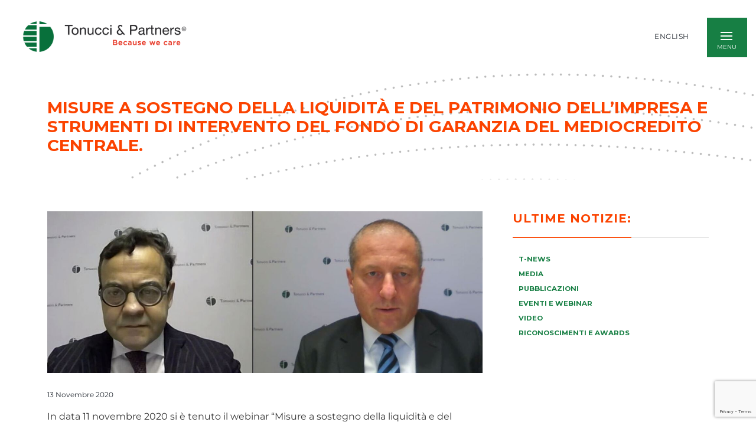

--- FILE ---
content_type: text/html; charset=UTF-8
request_url: https://tonucci.com/misure-a-sostegno-della-liquidita-e-del-patrimonio-dellimpresa-e-strumenti-di-intervento-del-fondo-di-garanzia-del-mediocredito-centrale-2/
body_size: 26688
content:
<!DOCTYPE html>
<html dir="ltr" lang="it-IT" prefix="og: https://ogp.me/ns#">
    <head>
        <meta charset="UTF-8">
        <meta name="viewport" content="width=device-width, initial-scale=1">
        <meta http-equiv="X-UA-Compatible" content="ie=edge">
        <title>Misure a sostegno della liquidità e del patrimonio dell’impresa e strumenti di intervento del Fondo di Garanzia del Mediocredito Centrale. - Tonucci &amp; Partners</title>

		<!-- All in One SEO 4.9.2 - aioseo.com -->
	<meta name="description" content="In data 11 novembre 2020 si è tenuto il webinar “Misure a sostegno della liquidità e del patrimonio dell’impresa e strumenti di intervento del Fondo di Garanzia del Mediocredito Centrale”. Questo webinar fa parte del ciclo di appuntamenti “30 Minutes Case History” e ha visto la partecipazione del Dott. Giuseppe Mongiello e dell’Avv. Carlo Scarpa," />
	<meta name="robots" content="max-image-preview:large" />
	<meta name="author" content="cmontaquila"/>
	<link rel="canonical" href="https://tonucci.com/misure-a-sostegno-della-liquidita-e-del-patrimonio-dellimpresa-e-strumenti-di-intervento-del-fondo-di-garanzia-del-mediocredito-centrale-2/" />
	<meta name="generator" content="All in One SEO (AIOSEO) 4.9.2" />
		<meta property="og:locale" content="it_IT" />
		<meta property="og:site_name" content="Tonucci &amp; Partners -" />
		<meta property="og:type" content="article" />
		<meta property="og:title" content="Misure a sostegno della liquidità e del patrimonio dell’impresa e strumenti di intervento del Fondo di Garanzia del Mediocredito Centrale. - Tonucci &amp; Partners" />
		<meta property="og:description" content="In data 11 novembre 2020 si è tenuto il webinar “Misure a sostegno della liquidità e del patrimonio dell’impresa e strumenti di intervento del Fondo di Garanzia del Mediocredito Centrale”. Questo webinar fa parte del ciclo di appuntamenti “30 Minutes Case History” e ha visto la partecipazione del Dott. Giuseppe Mongiello e dell’Avv. Carlo Scarpa," />
		<meta property="og:url" content="https://tonucci.com/misure-a-sostegno-della-liquidita-e-del-patrimonio-dellimpresa-e-strumenti-di-intervento-del-fondo-di-garanzia-del-mediocredito-centrale-2/" />
		<meta property="og:image" content="https://tonucci.com/wp-content/uploads/2020/11/Scarpa-Mongiello-2.jpg" />
		<meta property="og:image:secure_url" content="https://tonucci.com/wp-content/uploads/2020/11/Scarpa-Mongiello-2.jpg" />
		<meta property="og:image:width" content="1336" />
		<meta property="og:image:height" content="498" />
		<meta property="article:published_time" content="2020-11-13T13:40:49+00:00" />
		<meta property="article:modified_time" content="2020-11-13T13:40:49+00:00" />
		<meta name="twitter:card" content="summary" />
		<meta name="twitter:title" content="Misure a sostegno della liquidità e del patrimonio dell’impresa e strumenti di intervento del Fondo di Garanzia del Mediocredito Centrale. - Tonucci &amp; Partners" />
		<meta name="twitter:description" content="In data 11 novembre 2020 si è tenuto il webinar “Misure a sostegno della liquidità e del patrimonio dell’impresa e strumenti di intervento del Fondo di Garanzia del Mediocredito Centrale”. Questo webinar fa parte del ciclo di appuntamenti “30 Minutes Case History” e ha visto la partecipazione del Dott. Giuseppe Mongiello e dell’Avv. Carlo Scarpa," />
		<meta name="twitter:image" content="https://tonucci.com/wp-content/uploads/2020/11/Scarpa-Mongiello-2.jpg" />
		<script type="application/ld+json" class="aioseo-schema">
			{"@context":"https:\/\/schema.org","@graph":[{"@type":"BlogPosting","@id":"https:\/\/tonucci.com\/misure-a-sostegno-della-liquidita-e-del-patrimonio-dellimpresa-e-strumenti-di-intervento-del-fondo-di-garanzia-del-mediocredito-centrale-2\/#blogposting","name":"Misure a sostegno della liquidit\u00e0 e del patrimonio dell\u2019impresa e strumenti di intervento del Fondo di Garanzia del Mediocredito Centrale. - Tonucci & Partners","headline":"Misure a sostegno della liquidit\u00e0 e del patrimonio dell\u2019impresa e strumenti di intervento del Fondo di Garanzia del Mediocredito Centrale.","author":{"@id":"https:\/\/tonucci.com\/author\/cmontaquila\/#author"},"publisher":{"@id":"https:\/\/tonucci.com\/#organization"},"image":{"@type":"ImageObject","url":"https:\/\/tonucci.com\/wp-content\/uploads\/2020\/11\/Scarpa-Mongiello-2.jpg","width":1336,"height":498},"datePublished":"2020-11-13T14:40:49+01:00","dateModified":"2020-11-13T14:40:49+01:00","inLanguage":"it-IT","mainEntityOfPage":{"@id":"https:\/\/tonucci.com\/misure-a-sostegno-della-liquidita-e-del-patrimonio-dellimpresa-e-strumenti-di-intervento-del-fondo-di-garanzia-del-mediocredito-centrale-2\/#webpage"},"isPartOf":{"@id":"https:\/\/tonucci.com\/misure-a-sostegno-della-liquidita-e-del-patrimonio-dellimpresa-e-strumenti-di-intervento-del-fondo-di-garanzia-del-mediocredito-centrale-2\/#webpage"},"articleSection":"Bancario &amp; Finanziario, Commerciale &amp; Societario, Fiscale, homepage, Video, Italiano, pll_5fae8d855c938, 11\/11\/2020, Bancario e Finanziario, Carlo Scarpa, Giuseppe Mongiello, Roma"},{"@type":"BreadcrumbList","@id":"https:\/\/tonucci.com\/misure-a-sostegno-della-liquidita-e-del-patrimonio-dellimpresa-e-strumenti-di-intervento-del-fondo-di-garanzia-del-mediocredito-centrale-2\/#breadcrumblist","itemListElement":[{"@type":"ListItem","@id":"https:\/\/tonucci.com#listItem","position":1,"name":"Home","item":"https:\/\/tonucci.com","nextItem":{"@type":"ListItem","@id":"https:\/\/tonucci.com\/in-evidenza\/fiscale\/#listItem","name":"Fiscale"}},{"@type":"ListItem","@id":"https:\/\/tonucci.com\/in-evidenza\/fiscale\/#listItem","position":2,"name":"Fiscale","item":"https:\/\/tonucci.com\/in-evidenza\/fiscale\/","nextItem":{"@type":"ListItem","@id":"https:\/\/tonucci.com\/misure-a-sostegno-della-liquidita-e-del-patrimonio-dellimpresa-e-strumenti-di-intervento-del-fondo-di-garanzia-del-mediocredito-centrale-2\/#listItem","name":"Misure a sostegno della liquidit\u00e0 e del patrimonio dell\u2019impresa e strumenti di intervento del Fondo di Garanzia del Mediocredito Centrale."},"previousItem":{"@type":"ListItem","@id":"https:\/\/tonucci.com#listItem","name":"Home"}},{"@type":"ListItem","@id":"https:\/\/tonucci.com\/misure-a-sostegno-della-liquidita-e-del-patrimonio-dellimpresa-e-strumenti-di-intervento-del-fondo-di-garanzia-del-mediocredito-centrale-2\/#listItem","position":3,"name":"Misure a sostegno della liquidit\u00e0 e del patrimonio dell\u2019impresa e strumenti di intervento del Fondo di Garanzia del Mediocredito Centrale.","previousItem":{"@type":"ListItem","@id":"https:\/\/tonucci.com\/in-evidenza\/fiscale\/#listItem","name":"Fiscale"}}]},{"@type":"Organization","@id":"https:\/\/tonucci.com\/#organization","name":"Tonucci & Partners | Because we Care","url":"https:\/\/tonucci.com\/"},{"@type":"Person","@id":"https:\/\/tonucci.com\/author\/cmontaquila\/#author","url":"https:\/\/tonucci.com\/author\/cmontaquila\/","name":"cmontaquila","image":{"@type":"ImageObject","@id":"https:\/\/tonucci.com\/misure-a-sostegno-della-liquidita-e-del-patrimonio-dellimpresa-e-strumenti-di-intervento-del-fondo-di-garanzia-del-mediocredito-centrale-2\/#authorImage","url":"https:\/\/secure.gravatar.com\/avatar\/2a1e78e0b43f5a5d5b8b290ecf99157af786e18d7783b0368e9cd4164932f433?s=96&d=identicon&r=g","width":96,"height":96,"caption":"cmontaquila"}},{"@type":"WebPage","@id":"https:\/\/tonucci.com\/misure-a-sostegno-della-liquidita-e-del-patrimonio-dellimpresa-e-strumenti-di-intervento-del-fondo-di-garanzia-del-mediocredito-centrale-2\/#webpage","url":"https:\/\/tonucci.com\/misure-a-sostegno-della-liquidita-e-del-patrimonio-dellimpresa-e-strumenti-di-intervento-del-fondo-di-garanzia-del-mediocredito-centrale-2\/","name":"Misure a sostegno della liquidit\u00e0 e del patrimonio dell\u2019impresa e strumenti di intervento del Fondo di Garanzia del Mediocredito Centrale. - Tonucci & Partners","description":"In data 11 novembre 2020 si \u00e8 tenuto il webinar \u201cMisure a sostegno della liquidit\u00e0 e del patrimonio dell\u2019impresa e strumenti di intervento del Fondo di Garanzia del Mediocredito Centrale\u201d. Questo webinar fa parte del ciclo di appuntamenti \u201c30 Minutes Case History\u201d e ha visto la partecipazione del Dott. Giuseppe Mongiello e dell\u2019Avv. Carlo Scarpa,","inLanguage":"it-IT","isPartOf":{"@id":"https:\/\/tonucci.com\/#website"},"breadcrumb":{"@id":"https:\/\/tonucci.com\/misure-a-sostegno-della-liquidita-e-del-patrimonio-dellimpresa-e-strumenti-di-intervento-del-fondo-di-garanzia-del-mediocredito-centrale-2\/#breadcrumblist"},"author":{"@id":"https:\/\/tonucci.com\/author\/cmontaquila\/#author"},"creator":{"@id":"https:\/\/tonucci.com\/author\/cmontaquila\/#author"},"image":{"@type":"ImageObject","url":"https:\/\/tonucci.com\/wp-content\/uploads\/2020\/11\/Scarpa-Mongiello-2.jpg","@id":"https:\/\/tonucci.com\/misure-a-sostegno-della-liquidita-e-del-patrimonio-dellimpresa-e-strumenti-di-intervento-del-fondo-di-garanzia-del-mediocredito-centrale-2\/#mainImage","width":1336,"height":498},"primaryImageOfPage":{"@id":"https:\/\/tonucci.com\/misure-a-sostegno-della-liquidita-e-del-patrimonio-dellimpresa-e-strumenti-di-intervento-del-fondo-di-garanzia-del-mediocredito-centrale-2\/#mainImage"},"datePublished":"2020-11-13T14:40:49+01:00","dateModified":"2020-11-13T14:40:49+01:00"},{"@type":"WebSite","@id":"https:\/\/tonucci.com\/#website","url":"https:\/\/tonucci.com\/","name":"Tonucci & Partners","inLanguage":"it-IT","publisher":{"@id":"https:\/\/tonucci.com\/#organization"}}]}
		</script>
		<!-- All in One SEO -->

<link rel="alternate" href="https://tonucci.com/misure-a-sostegno-della-liquidita-e-del-patrimonio-dellimpresa-e-strumenti-di-intervento-del-fondo-di-garanzia-del-mediocredito-centrale-2/" hreflang="it" />
<link rel="alternate" href="https://tonucci.com/en/measures-to-better-support-liquid-and-company-assets-and-implementation-of-central-middle-credit-guarantee-fund-tools-regarding-the-operations-2/" hreflang="en" />
<link rel='dns-prefetch' href='//fonts.googleapis.com' />
<link rel="alternate" type="application/rss+xml" title="Tonucci &amp; Partners &raquo; Feed" href="https://tonucci.com/feed/" />
<link rel="alternate" type="application/rss+xml" title="Tonucci &amp; Partners &raquo; Feed dei commenti" href="https://tonucci.com/comments/feed/" />
<link rel="alternate" type="application/rss+xml" title="Tonucci &amp; Partners &raquo; Misure a sostegno della liquidità e del patrimonio dell’impresa e strumenti di intervento del Fondo di Garanzia del Mediocredito Centrale. Feed dei commenti" href="https://tonucci.com/misure-a-sostegno-della-liquidita-e-del-patrimonio-dellimpresa-e-strumenti-di-intervento-del-fondo-di-garanzia-del-mediocredito-centrale-2/feed/" />
<link rel="alternate" title="oEmbed (JSON)" type="application/json+oembed" href="https://tonucci.com/wp-json/oembed/1.0/embed?url=https%3A%2F%2Ftonucci.com%2Fmisure-a-sostegno-della-liquidita-e-del-patrimonio-dellimpresa-e-strumenti-di-intervento-del-fondo-di-garanzia-del-mediocredito-centrale-2%2F&#038;lang=it" />
<link rel="alternate" title="oEmbed (XML)" type="text/xml+oembed" href="https://tonucci.com/wp-json/oembed/1.0/embed?url=https%3A%2F%2Ftonucci.com%2Fmisure-a-sostegno-della-liquidita-e-del-patrimonio-dellimpresa-e-strumenti-di-intervento-del-fondo-di-garanzia-del-mediocredito-centrale-2%2F&#038;format=xml&#038;lang=it" />
		<!-- This site uses the Google Analytics by MonsterInsights plugin v9.11.1 - Using Analytics tracking - https://www.monsterinsights.com/ -->
		<!-- Nota: MonsterInsights non è attualmente configurato su questo sito. Il proprietario del sito deve autenticarsi con Google Analytics nel pannello delle impostazioni di MonsterInsights. -->
					<!-- No tracking code set -->
				<!-- / Google Analytics by MonsterInsights -->
		<style id='wp-img-auto-sizes-contain-inline-css' type='text/css'>
img:is([sizes=auto i],[sizes^="auto," i]){contain-intrinsic-size:3000px 1500px}
/*# sourceURL=wp-img-auto-sizes-contain-inline-css */
</style>
<link rel='stylesheet' id='rtcl-public-css' href='https://tonucci.com/wp-content/plugins/classified-listing/assets/css/rtcl-public.min.css?ver=5.3.3' type='text/css' media='all' />
<style id='rtcl-public-inline-css' type='text/css'>
:root{--rtcl-primary-color:#0066bf;--rtcl-link-color:#111111;--rtcl-link-hover-color:#0066bf;--rtcl-button-bg-color:#0066bf;--rtcl-button-color:#ffffff;--rtcl-button-hover-bg-color:#3065c1;}
.rtcl .rtcl-icon, 
							.rtcl-chat-form button.rtcl-chat-send, 
							.rtcl-chat-container a.rtcl-chat-card-link .rtcl-cc-content .rtcl-cc-listing-amount,
							.rtcl-chat-container ul.rtcl-messages-list .rtcl-message span.read-receipt-status .rtcl-icon.rtcl-read{color: #0066bf;}#rtcl-chat-modal {background-color: var(--rtcl-primary-color); border-color: var(--rtcl-primary-color)}#rtcl-compare-btn-wrap a.rtcl-compare-btn, .rtcl-btn, #rtcl-compare-panel-btn, .rtcl-chat-container ul.rtcl-messages-list .rtcl-message-wrap.own-message .rtcl-message-text, .rtcl-sold-out {background : var(--rtcl-primary-color);}.rtcl a{ color: var(--rtcl-link-color)}.rtcl a:hover{ color: var(--rtcl-link-hover-color)}.rtcl .rtcl-btn{ background-color: var(--rtcl-button-bg-color); border-color:var(--rtcl-button-bg-color); }.rtcl .rtcl-btn{ color: var(--rtcl-button-color); }[class*=rtcl-slider] [class*=swiper-button-],.rtcl-carousel-slider [class*=swiper-button-] { color: var(--rtcl-button-color); }.rtcl-pagination ul.page-numbers li span.page-numbers.current,.rtcl-pagination ul.page-numbers li a.page-numbers:hover{ background-color: var(--rtcl-button-hover-bg-color); }.rtcl .rtcl-btn:hover{ background-color: var(--rtcl-button-hover-bg-color); border-color: var(--rtcl-button-hover-bg-color); }
/*# sourceURL=rtcl-public-inline-css */
</style>
<link rel='stylesheet' id='bdt-uikit-css' href='https://tonucci.com/wp-content/plugins/bdthemes-element-pack/assets/css/bdt-uikit.css?ver=3.15.1' type='text/css' media='all' />
<link rel='stylesheet' id='ep-helper-css' href='https://tonucci.com/wp-content/plugins/bdthemes-element-pack/assets/css/ep-helper.css?ver=6.11.3' type='text/css' media='all' />
<style id='wp-emoji-styles-inline-css' type='text/css'>

	img.wp-smiley, img.emoji {
		display: inline !important;
		border: none !important;
		box-shadow: none !important;
		height: 1em !important;
		width: 1em !important;
		margin: 0 0.07em !important;
		vertical-align: -0.1em !important;
		background: none !important;
		padding: 0 !important;
	}
/*# sourceURL=wp-emoji-styles-inline-css */
</style>
<link rel='stylesheet' id='wp-block-library-css' href='https://tonucci.com/wp-includes/css/dist/block-library/style.min.css?ver=6.9' type='text/css' media='all' />
<style id='global-styles-inline-css' type='text/css'>
:root{--wp--preset--aspect-ratio--square: 1;--wp--preset--aspect-ratio--4-3: 4/3;--wp--preset--aspect-ratio--3-4: 3/4;--wp--preset--aspect-ratio--3-2: 3/2;--wp--preset--aspect-ratio--2-3: 2/3;--wp--preset--aspect-ratio--16-9: 16/9;--wp--preset--aspect-ratio--9-16: 9/16;--wp--preset--color--black: #000000;--wp--preset--color--cyan-bluish-gray: #abb8c3;--wp--preset--color--white: #ffffff;--wp--preset--color--pale-pink: #f78da7;--wp--preset--color--vivid-red: #cf2e2e;--wp--preset--color--luminous-vivid-orange: #ff6900;--wp--preset--color--luminous-vivid-amber: #fcb900;--wp--preset--color--light-green-cyan: #7bdcb5;--wp--preset--color--vivid-green-cyan: #00d084;--wp--preset--color--pale-cyan-blue: #8ed1fc;--wp--preset--color--vivid-cyan-blue: #0693e3;--wp--preset--color--vivid-purple: #9b51e0;--wp--preset--gradient--vivid-cyan-blue-to-vivid-purple: linear-gradient(135deg,rgb(6,147,227) 0%,rgb(155,81,224) 100%);--wp--preset--gradient--light-green-cyan-to-vivid-green-cyan: linear-gradient(135deg,rgb(122,220,180) 0%,rgb(0,208,130) 100%);--wp--preset--gradient--luminous-vivid-amber-to-luminous-vivid-orange: linear-gradient(135deg,rgb(252,185,0) 0%,rgb(255,105,0) 100%);--wp--preset--gradient--luminous-vivid-orange-to-vivid-red: linear-gradient(135deg,rgb(255,105,0) 0%,rgb(207,46,46) 100%);--wp--preset--gradient--very-light-gray-to-cyan-bluish-gray: linear-gradient(135deg,rgb(238,238,238) 0%,rgb(169,184,195) 100%);--wp--preset--gradient--cool-to-warm-spectrum: linear-gradient(135deg,rgb(74,234,220) 0%,rgb(151,120,209) 20%,rgb(207,42,186) 40%,rgb(238,44,130) 60%,rgb(251,105,98) 80%,rgb(254,248,76) 100%);--wp--preset--gradient--blush-light-purple: linear-gradient(135deg,rgb(255,206,236) 0%,rgb(152,150,240) 100%);--wp--preset--gradient--blush-bordeaux: linear-gradient(135deg,rgb(254,205,165) 0%,rgb(254,45,45) 50%,rgb(107,0,62) 100%);--wp--preset--gradient--luminous-dusk: linear-gradient(135deg,rgb(255,203,112) 0%,rgb(199,81,192) 50%,rgb(65,88,208) 100%);--wp--preset--gradient--pale-ocean: linear-gradient(135deg,rgb(255,245,203) 0%,rgb(182,227,212) 50%,rgb(51,167,181) 100%);--wp--preset--gradient--electric-grass: linear-gradient(135deg,rgb(202,248,128) 0%,rgb(113,206,126) 100%);--wp--preset--gradient--midnight: linear-gradient(135deg,rgb(2,3,129) 0%,rgb(40,116,252) 100%);--wp--preset--font-size--small: 13px;--wp--preset--font-size--medium: 20px;--wp--preset--font-size--large: 36px;--wp--preset--font-size--x-large: 42px;--wp--preset--spacing--20: 0.44rem;--wp--preset--spacing--30: 0.67rem;--wp--preset--spacing--40: 1rem;--wp--preset--spacing--50: 1.5rem;--wp--preset--spacing--60: 2.25rem;--wp--preset--spacing--70: 3.38rem;--wp--preset--spacing--80: 5.06rem;--wp--preset--shadow--natural: 6px 6px 9px rgba(0, 0, 0, 0.2);--wp--preset--shadow--deep: 12px 12px 50px rgba(0, 0, 0, 0.4);--wp--preset--shadow--sharp: 6px 6px 0px rgba(0, 0, 0, 0.2);--wp--preset--shadow--outlined: 6px 6px 0px -3px rgb(255, 255, 255), 6px 6px rgb(0, 0, 0);--wp--preset--shadow--crisp: 6px 6px 0px rgb(0, 0, 0);}:where(.is-layout-flex){gap: 0.5em;}:where(.is-layout-grid){gap: 0.5em;}body .is-layout-flex{display: flex;}.is-layout-flex{flex-wrap: wrap;align-items: center;}.is-layout-flex > :is(*, div){margin: 0;}body .is-layout-grid{display: grid;}.is-layout-grid > :is(*, div){margin: 0;}:where(.wp-block-columns.is-layout-flex){gap: 2em;}:where(.wp-block-columns.is-layout-grid){gap: 2em;}:where(.wp-block-post-template.is-layout-flex){gap: 1.25em;}:where(.wp-block-post-template.is-layout-grid){gap: 1.25em;}.has-black-color{color: var(--wp--preset--color--black) !important;}.has-cyan-bluish-gray-color{color: var(--wp--preset--color--cyan-bluish-gray) !important;}.has-white-color{color: var(--wp--preset--color--white) !important;}.has-pale-pink-color{color: var(--wp--preset--color--pale-pink) !important;}.has-vivid-red-color{color: var(--wp--preset--color--vivid-red) !important;}.has-luminous-vivid-orange-color{color: var(--wp--preset--color--luminous-vivid-orange) !important;}.has-luminous-vivid-amber-color{color: var(--wp--preset--color--luminous-vivid-amber) !important;}.has-light-green-cyan-color{color: var(--wp--preset--color--light-green-cyan) !important;}.has-vivid-green-cyan-color{color: var(--wp--preset--color--vivid-green-cyan) !important;}.has-pale-cyan-blue-color{color: var(--wp--preset--color--pale-cyan-blue) !important;}.has-vivid-cyan-blue-color{color: var(--wp--preset--color--vivid-cyan-blue) !important;}.has-vivid-purple-color{color: var(--wp--preset--color--vivid-purple) !important;}.has-black-background-color{background-color: var(--wp--preset--color--black) !important;}.has-cyan-bluish-gray-background-color{background-color: var(--wp--preset--color--cyan-bluish-gray) !important;}.has-white-background-color{background-color: var(--wp--preset--color--white) !important;}.has-pale-pink-background-color{background-color: var(--wp--preset--color--pale-pink) !important;}.has-vivid-red-background-color{background-color: var(--wp--preset--color--vivid-red) !important;}.has-luminous-vivid-orange-background-color{background-color: var(--wp--preset--color--luminous-vivid-orange) !important;}.has-luminous-vivid-amber-background-color{background-color: var(--wp--preset--color--luminous-vivid-amber) !important;}.has-light-green-cyan-background-color{background-color: var(--wp--preset--color--light-green-cyan) !important;}.has-vivid-green-cyan-background-color{background-color: var(--wp--preset--color--vivid-green-cyan) !important;}.has-pale-cyan-blue-background-color{background-color: var(--wp--preset--color--pale-cyan-blue) !important;}.has-vivid-cyan-blue-background-color{background-color: var(--wp--preset--color--vivid-cyan-blue) !important;}.has-vivid-purple-background-color{background-color: var(--wp--preset--color--vivid-purple) !important;}.has-black-border-color{border-color: var(--wp--preset--color--black) !important;}.has-cyan-bluish-gray-border-color{border-color: var(--wp--preset--color--cyan-bluish-gray) !important;}.has-white-border-color{border-color: var(--wp--preset--color--white) !important;}.has-pale-pink-border-color{border-color: var(--wp--preset--color--pale-pink) !important;}.has-vivid-red-border-color{border-color: var(--wp--preset--color--vivid-red) !important;}.has-luminous-vivid-orange-border-color{border-color: var(--wp--preset--color--luminous-vivid-orange) !important;}.has-luminous-vivid-amber-border-color{border-color: var(--wp--preset--color--luminous-vivid-amber) !important;}.has-light-green-cyan-border-color{border-color: var(--wp--preset--color--light-green-cyan) !important;}.has-vivid-green-cyan-border-color{border-color: var(--wp--preset--color--vivid-green-cyan) !important;}.has-pale-cyan-blue-border-color{border-color: var(--wp--preset--color--pale-cyan-blue) !important;}.has-vivid-cyan-blue-border-color{border-color: var(--wp--preset--color--vivid-cyan-blue) !important;}.has-vivid-purple-border-color{border-color: var(--wp--preset--color--vivid-purple) !important;}.has-vivid-cyan-blue-to-vivid-purple-gradient-background{background: var(--wp--preset--gradient--vivid-cyan-blue-to-vivid-purple) !important;}.has-light-green-cyan-to-vivid-green-cyan-gradient-background{background: var(--wp--preset--gradient--light-green-cyan-to-vivid-green-cyan) !important;}.has-luminous-vivid-amber-to-luminous-vivid-orange-gradient-background{background: var(--wp--preset--gradient--luminous-vivid-amber-to-luminous-vivid-orange) !important;}.has-luminous-vivid-orange-to-vivid-red-gradient-background{background: var(--wp--preset--gradient--luminous-vivid-orange-to-vivid-red) !important;}.has-very-light-gray-to-cyan-bluish-gray-gradient-background{background: var(--wp--preset--gradient--very-light-gray-to-cyan-bluish-gray) !important;}.has-cool-to-warm-spectrum-gradient-background{background: var(--wp--preset--gradient--cool-to-warm-spectrum) !important;}.has-blush-light-purple-gradient-background{background: var(--wp--preset--gradient--blush-light-purple) !important;}.has-blush-bordeaux-gradient-background{background: var(--wp--preset--gradient--blush-bordeaux) !important;}.has-luminous-dusk-gradient-background{background: var(--wp--preset--gradient--luminous-dusk) !important;}.has-pale-ocean-gradient-background{background: var(--wp--preset--gradient--pale-ocean) !important;}.has-electric-grass-gradient-background{background: var(--wp--preset--gradient--electric-grass) !important;}.has-midnight-gradient-background{background: var(--wp--preset--gradient--midnight) !important;}.has-small-font-size{font-size: var(--wp--preset--font-size--small) !important;}.has-medium-font-size{font-size: var(--wp--preset--font-size--medium) !important;}.has-large-font-size{font-size: var(--wp--preset--font-size--large) !important;}.has-x-large-font-size{font-size: var(--wp--preset--font-size--x-large) !important;}
/*# sourceURL=global-styles-inline-css */
</style>

<style id='classic-theme-styles-inline-css' type='text/css'>
/*! This file is auto-generated */
.wp-block-button__link{color:#fff;background-color:#32373c;border-radius:9999px;box-shadow:none;text-decoration:none;padding:calc(.667em + 2px) calc(1.333em + 2px);font-size:1.125em}.wp-block-file__button{background:#32373c;color:#fff;text-decoration:none}
/*# sourceURL=/wp-includes/css/classic-themes.min.css */
</style>
<link rel='stylesheet' id='jet-engine-frontend-css' href='https://tonucci.com/wp-content/plugins/jet-engine/assets/css/frontend.css?ver=2.4.6' type='text/css' media='all' />
<link rel='stylesheet' id='bonfire-jumbo-css-css' href='https://tonucci.com/wp-content/plugins/jumbo-by-bonfire/jumbo.css?ver=1' type='text/css' media='all' />
<link rel='stylesheet' id='jumbo-fonts-css' href='//fonts.googleapis.com/css?family=Open%2BSans%3A400%7CMontserrat%3A400%2C700&#038;ver=1.0.0' type='text/css' media='all' />
<link rel='stylesheet' id='rs-plugin-settings-css' href='https://tonucci.com/wp-content/plugins/revslider/public/assets/css/rs6.css?ver=6.2.10' type='text/css' media='all' />
<style id='rs-plugin-settings-inline-css' type='text/css'>
#rs-demo-id {}
/*# sourceURL=rs-plugin-settings-inline-css */
</style>
<link rel='stylesheet' id='searchandfilter-css' href='https://tonucci.com/wp-content/plugins/search-filter/style.css?ver=1' type='text/css' media='all' />
<link rel='stylesheet' id='wpsl-styles-css' href='https://tonucci.com/wp-content/plugins/wp-store-locator/css/styles.min.css?ver=2.2.261' type='text/css' media='all' />
<link rel='stylesheet' id='classified-listing-toolkits-elementor-css-css' href='https://tonucci.com/wp-content/plugins/classified-listing-toolkits/build/elementor-widget.css?ver=1.2.3' type='text/css' media='all' />
<link rel='stylesheet' id='neuron-style-css' href='https://tonucci.com/wp-content/plugins/neuron-core//assets/styles/style.css?ver=1.0.0' type='text/css' media='all' />
<link rel='stylesheet' id='arteon-main-style-css' href='https://tonucci.com/wp-content/themes/arteon/assets/styles/arteon.css?ver=1.0.0' type='text/css' media='all' />
<link rel='stylesheet' id='magnific-popup-css' href='https://tonucci.com/wp-content/themes/arteon/assets/styles/magnific-popup.css?ver=1.0.0' type='text/css' media='all' />
<link rel='stylesheet' id='owl-carousel-css' href='https://tonucci.com/wp-content/themes/arteon/assets/styles/owl.carousel.min.css?ver=1.0.0' type='text/css' media='all' />
<link rel='stylesheet' id='arteon-wp-style-css' href='https://tonucci.com/wp-content/themes/arteon-child/style.css?ver=6.9' type='text/css' media='all' />
<style id='arteon-wp-style-inline-css' type='text/css'>
.a-site-search-icon:hover,.a-slidingbar-icon a:hover,a,.l-primary-footer .l-primary-footer__copyright .l-primary-footer__copyright__space .l-primary-footer__copyright__social-media ul li a:hover,.m-filters ul li a:hover,.m-site-search .m-site-search__content .m-site-search__content__inner .m-site-search__close-icon:hover,.m-site-search .m-site-search__content .m-site-search__content__inner .m-site-search__form .m-site-search__form__icon span:hover,.m-social-media ul li a:hover,.l-primary-footer--dark-skin .widget.widget_calendar table td a,.l-primary-footer--dark-skin .widget.widget_calendar table th a,.woocommerce .woocommerce-shipping-calculator a,.woocommerce .o-product .woocommerce-tabs .woocommerce-Tabs-panel .woocommerce-Reviews #comments .woocommerce-Reviews-title span,.woocommerce .o-product .woocommerce-tabs .woocommerce-Tabs-panel .woocommerce-Reviews #comments .commentlist .comment .comment_container .comment-text .star-rating,.o-breadcrumb .o-breadcrumb__list .o-breadcrumb__list__item.o-breadcrumb__list__item--separator,.l-primary-header__bag .l-primary-header__bag__icon:hover,.o-post-navigation .o-post-navigation__link a:hover .o-post-navigation__title,.woocommerce-account .woocommerce .woocommerce-MyAccount-navigation ul li a:hover,.woocommerce-account .woocommerce .woocommerce-MyAccount-navigation ul li a:hover svg{ color: #fb4300 } .woocommerce table td.product-remove a:hover,.woocommerce .o-product .woocommerce-tabs ul.tabs li a:hover,.woocommerce .o-product .woocommerce-tabs ul.tabs li.active a,.o-mini-cart__holder .o-mini-cart__holder__cart-list .o-mini-cart__holder__cart-list__item .o-mini-cart__holder__item__remove:hover,.o-pagination ul.o-pagination__numbers li a:hover,.o-slidingbar .o-slidingbar__content .o-slidingbar__content__holder .o-slidingbar__close-icon svg:hover{ color: #fb4300 !important} .o-pagination .o-pagination__arrow a:hover svg,.o-post-navigation .o-post-navigation__link a:hover svg{ stroke: #fb4300 } .a-woo-badge.a-woo-badge--theme-color,input[type=submit],button,.button,mark,.select2-container .select2-dropdown .select2-results .select2-results__options .select2-results__option.select2-results__option--highlighted,.a-button.a-button--theme-color,.elementor-button,.l-woocommerce-wrapper .l-woocommerce-wrapper__product .o-neuron-hover-holder .o-neuron-hover-holder__button:hover,.m-progress-bar .m-progress-bar__content-holder .m-progress-bar__content span,.l-primary-header__bag .l-primary-header__bag__icon span,.a-form--dark-skin input[type=submit],.a-form--dark-skin button,.a-form--dark-skin .button{ background-color: #fb4300 } ::-moz-selection{ background-color: #fb4300 } ::selection{ background-color: #fb4300 } .woocommerce .button,.woocommerce .o-product .woocommerce-tabs .woocommerce-Tabs-panel .woocommerce-Reviews #review_form_wrapper .comment-form .form-submit input{ background-color: #fb4300 !important} input[type=submit]:hover,button:hover,.button:hover,.a-button.a-button--theme-color:hover{ background-color: hsl(16.02, 100%, 39%) } .woocommerce .button:hover,.woocommerce .o-product .woocommerce-tabs .woocommerce-Tabs-panel .woocommerce-Reviews #review_form_wrapper .comment-form .form-submit input:hover{ background-color: hsl(16.02, 100%, 39%) !important} input:focus,textarea:focus,.select2-container .select2-dropdown,blockquote,abbr,.widget .widgettitle-wrapper .widgettitle,.woocommerce .o-product .woocommerce-tabs ul.tabs li a:hover,.woocommerce .o-product .woocommerce-tabs ul.tabs li.active a,.a-form--dark-skin input:focus,.a-form--dark-skin textarea:focus{ border-color: #fb4300 } select2.select2-container.select2-container--default.select2-container--open .select2-selection--multiple,.select2.select2-container.select2-container--default.select2-container--open .selection .select2-selection{ border-color: #fb4300 !important} .woocommerce .blockUI.blockOverlay::before,.woocommerce .loader::before,.woocommerce-info,.woocommerce-message{ border-top-color: #fb4300 } body,select,.woocommerce .star-rating::before,.woocommerce table tr.shipping td label,.woocommerce table tr.shipping td label span,.l-woocommerce-wrapper .l-woocommerce-wrapper__products-holder.l-woocommerce-wrapper__products-holder--meta-outside .o-neuron-hover .o-neuron-hover__body .o-neuron-hover__body-meta .o-neuron-hover__body-meta__price,.l-primary-footer.l-primary-footer--light-skin .l-primary-footer__copyright .l-primary-footer__copyright__space .l-primary-footer__copyright__social-media ul li a,.l-primary-footer--dark-skin .widget select,.l-primary-footer--dark-skin .widget input,.l-primary-footer--dark-skin .widget textarea,.o-slidingbar__content--dark-skin .widget select,.o-slidingbar__content--dark-skin .widget input,.o-slidingbar__content--dark-skin .widget textarea,.widget.widget_rss ul li,.widget ul li,.m-team.m-team--meta-outside .m-team__member .m-team__member__content .m-team__member__content__subtitle,.woocommerce-info,.woocommerce-message,.woocommerce-error,.woocommerce .o-product .m-product-summary .quantity input,.o-breadcrumb .o-breadcrumb__list .o-breadcrumb__list__item,.o-hero .o-hero__content .o-hero__content__subtitle,.o-mini-cart__holder .o-mini-cart__holder__cart-list .o-mini-cart__holder__cart-list__item .o-mini-cart__holder__cart-list__item__meta .quantity,.o-post-navigation .o-post-navigation__link a .o-post-navigation__text-icon .o-post-navigation__subtitle,.l-portfolio-wrapper .l-portfolio-wrapper__items-holder.l-portfolio-wrapper__items-holder--meta-outside .o-portfolio-item .o-portfolio-item__content .a-separator ul li a,.p-portfolio-single .p-portfolio-single__content .p-portfolio-single__content__meta .meta-subtitle,.woocommerce-checkout .woocommerce-checkout-review-order table tr td strong,.woocommerce-account .woocommerce .woocommerce-MyAccount-navigation ul li a svg,.woocommerce ul.order_details li,#add_payment_method #payment div.payment_box p,.woocommerce-cart #payment div.payment_box p,.woocommerce-checkout #payment div.payment_box p,.t-404 .o-hero .o-hero__content .o-hero__content__subtitle h5,.select2-container .select2-dropdown .select2-results .select2-results__options .select2-results__option{ color: #353535} input::-webkit-input-placeholder,textarea::-webkit-input-placeholder,input:-moz-placeholder,textarea:-moz-placeholder,input::-moz-placeholder,textarea::-moz-placeholder,input:-ms-input-placeholder,textarea:-ms-input-placeholder{ color: #353535 } table,table td,table th,.woocommerce-checkout .woocommerce-checkout-review-order .woocommerce-checkout-payment,#add_payment_method #payment ul.payment_methods, .woocommerce-cart #payment ul.payment_methods,.woocommerce-checkout #payment ul.payment_methods{ border-color: hsl(0, 0%, 59%) !important}
/*# sourceURL=arteon-wp-style-inline-css */
</style>
<link rel='stylesheet' id='arteon-fonts-css' href='//fonts.googleapis.com/css?family=Roboto%3A300%2C400%2C400i%2C500%2C700&#038;ver=1.0.0' type='text/css' media='all' />
<link rel='stylesheet' id='wpdreams-ajaxsearchpro-instances-css' href='https://tonucci.com/wp-content/uploads/asp_upload/style.instances-ho-is-po-no-da-au-se-is.css?ver=EvCcVZ' type='text/css' media='all' />
<link rel='stylesheet' id='gb-frontend-block-css' href='https://tonucci.com/wp-content/plugins/classified-listing/assets/css/gb-frontend-block.css?ver=5.3.3' type='text/css' media='all' />
<link rel='stylesheet' id='__EPYT__style-css' href='https://tonucci.com/wp-content/plugins/youtube-embed-plus/styles/ytprefs.min.css?ver=14.2.4' type='text/css' media='all' />
<style id='__EPYT__style-inline-css' type='text/css'>

                .epyt-gallery-thumb {
                        width: 33.333%;
                }
                
/*# sourceURL=__EPYT__style-inline-css */
</style>
<link rel='stylesheet' id='parent-style-css' href='https://tonucci.com/wp-content/themes/arteon/style.css?ver=6.9' type='text/css' media='all' />
<link rel='stylesheet' id='child-style-css' href='https://tonucci.com/wp-content/themes/arteon-child/style.css?ver=6.9' type='text/css' media='all' />
<script type="text/javascript" src="https://tonucci.com/wp-includes/js/jquery/jquery.min.js?ver=3.7.1" id="jquery-core-js"></script>
<script type="text/javascript" src="https://tonucci.com/wp-includes/js/jquery/jquery-migrate.min.js?ver=3.4.1" id="jquery-migrate-js"></script>
<script type="text/javascript" src="https://tonucci.com/wp-includes/js/dist/vendor/moment.min.js?ver=2.30.1" id="moment-js"></script>
<script type="text/javascript" id="moment-js-after">
/* <![CDATA[ */
moment.updateLocale( 'it_IT', {"months":["Gennaio","Febbraio","Marzo","Aprile","Maggio","Giugno","Luglio","Agosto","Settembre","Ottobre","Novembre","Dicembre"],"monthsShort":["Gen","Feb","Mar","Apr","Mag","Giu","Lug","Ago","Set","Ott","Nov","Dic"],"weekdays":["domenica","luned\u00ec","marted\u00ec","mercoled\u00ec","gioved\u00ec","venerd\u00ec","sabato"],"weekdaysShort":["Dom","Lun","Mar","Mer","Gio","Ven","Sab"],"week":{"dow":1},"longDateFormat":{"LT":"G:i","LTS":null,"L":null,"LL":"j F Y","LLL":"j F Y G:i","LLLL":null}} );
//# sourceURL=moment-js-after
/* ]]> */
</script>
<script type="text/javascript" src="https://tonucci.com/wp-content/plugins/classified-listing/assets/vendor/daterangepicker/daterangepicker.js?ver=3.0.5" id="daterangepicker-js"></script>
<script type="text/javascript" src="https://tonucci.com/wp-content/plugins/classified-listing/assets/js/rtcl-common.min.js?ver=5.3.3" id="rtcl-common-js"></script>
<script type="text/javascript" src="https://tonucci.com/wp-content/plugins/revslider/public/assets/js/rbtools.min.js?ver=6.0.6" id="tp-tools-js"></script>
<script type="text/javascript" src="https://tonucci.com/wp-content/plugins/revslider/public/assets/js/rs6.min.js?ver=6.2.10" id="revmin-js"></script>
<script type="text/javascript" src="https://tonucci.com/wp-includes/js/imagesloaded.min.js?ver=5.0.0" id="imagesloaded-js"></script>
<script type="text/javascript" src="https://tonucci.com/wp-content/plugins/classified-listing/assets/vendor/swiper/swiper-bundle.min.js?ver=7.4.1" id="swiper-js"></script>
<script type="text/javascript" id="__ytprefs__-js-extra">
/* <![CDATA[ */
var _EPYT_ = {"ajaxurl":"https://tonucci.com/wp-admin/admin-ajax.php","security":"0c0b5afb51","gallery_scrolloffset":"20","eppathtoscripts":"https://tonucci.com/wp-content/plugins/youtube-embed-plus/scripts/","eppath":"https://tonucci.com/wp-content/plugins/youtube-embed-plus/","epresponsiveselector":"[\"iframe.__youtube_prefs__\"]","epdovol":"1","version":"14.2.4","evselector":"iframe.__youtube_prefs__[src], iframe[src*=\"youtube.com/embed/\"], iframe[src*=\"youtube-nocookie.com/embed/\"]","ajax_compat":"","maxres_facade":"eager","ytapi_load":"light","pause_others":"","stopMobileBuffer":"1","facade_mode":"","not_live_on_channel":""};
//# sourceURL=__ytprefs__-js-extra
/* ]]> */
</script>
<script type="text/javascript" src="https://tonucci.com/wp-content/plugins/youtube-embed-plus/scripts/ytprefs.min.js?ver=14.2.4" id="__ytprefs__-js"></script>
<link rel="https://api.w.org/" href="https://tonucci.com/wp-json/" /><link rel="alternate" title="JSON" type="application/json" href="https://tonucci.com/wp-json/wp/v2/posts/30140" /><link rel="EditURI" type="application/rsd+xml" title="RSD" href="https://tonucci.com/xmlrpc.php?rsd" />
<meta name="generator" content="WordPress 6.9" />
<link rel='shortlink' href='https://tonucci.com/?p=30140' />
<style type="text/css"> #wpadminbar{ display: block !important; } </style>                <link href='//fonts.googleapis.com/css?family=Open+Sans:300|Open+Sans:400|Open+Sans:700' rel='stylesheet' type='text/css'>
                                <link href='//fonts.googleapis.com/css?family=Lato:300|Lato:400|Lato:700' rel='stylesheet' type='text/css'>
                <meta name="generator" content="Elementor 3.25.11; features: additional_custom_breakpoints, e_optimized_control_loading; settings: css_print_method-external, google_font-enabled, font_display-auto">
			<style>
				.e-con.e-parent:nth-of-type(n+4):not(.e-lazyloaded):not(.e-no-lazyload),
				.e-con.e-parent:nth-of-type(n+4):not(.e-lazyloaded):not(.e-no-lazyload) * {
					background-image: none !important;
				}
				@media screen and (max-height: 1024px) {
					.e-con.e-parent:nth-of-type(n+3):not(.e-lazyloaded):not(.e-no-lazyload),
					.e-con.e-parent:nth-of-type(n+3):not(.e-lazyloaded):not(.e-no-lazyload) * {
						background-image: none !important;
					}
				}
				@media screen and (max-height: 640px) {
					.e-con.e-parent:nth-of-type(n+2):not(.e-lazyloaded):not(.e-no-lazyload),
					.e-con.e-parent:nth-of-type(n+2):not(.e-lazyloaded):not(.e-no-lazyload) * {
						background-image: none !important;
					}
				}
			</style>
			<meta name="generator" content="Powered by Slider Revolution 6.2.10 - responsive, Mobile-Friendly Slider Plugin for WordPress with comfortable drag and drop interface." />
            <style type="text/css">
                <!--
                @font-face {
                    font-family: 'asppsicons2';
                    src: url('https://tonucci.com/wp-content/plugins/ajax-search-pro/css/fonts/icons/icons2.eot');
                    src: url('https://tonucci.com/wp-content/plugins/ajax-search-pro/css/fonts/icons/icons2.eot?#iefix') format('embedded-opentype'),
                    url('https://tonucci.com/wp-content/plugins/ajax-search-pro/css/fonts/icons/icons2.woff2') format('woff2'),
                    url('https://tonucci.com/wp-content/plugins/ajax-search-pro/css/fonts/icons/icons2.woff') format('woff'),
                    url('https://tonucci.com/wp-content/plugins/ajax-search-pro/css/fonts/icons/icons2.ttf') format('truetype'),
                    url('https://tonucci.com/wp-content/plugins/ajax-search-pro/css/fonts/icons/icons2.svg#icons') format('svg');
                    font-weight: normal;
                    font-style: normal;
                }
                .asp_m{height: 0;}                -->
            </style>
                        <script type="text/javascript">
                if ( typeof _ASP !== "undefined" && _ASP !== null && typeof _ASP.initialize !== "undefined" )
                    _ASP.initialize();
            </script>
            <script type="text/javascript">function setREVStartSize(e){
			//window.requestAnimationFrame(function() {				 
				window.RSIW = window.RSIW===undefined ? window.innerWidth : window.RSIW;	
				window.RSIH = window.RSIH===undefined ? window.innerHeight : window.RSIH;	
				try {								
					var pw = document.getElementById(e.c).parentNode.offsetWidth,
						newh;
					pw = pw===0 || isNaN(pw) ? window.RSIW : pw;
					e.tabw = e.tabw===undefined ? 0 : parseInt(e.tabw);
					e.thumbw = e.thumbw===undefined ? 0 : parseInt(e.thumbw);
					e.tabh = e.tabh===undefined ? 0 : parseInt(e.tabh);
					e.thumbh = e.thumbh===undefined ? 0 : parseInt(e.thumbh);
					e.tabhide = e.tabhide===undefined ? 0 : parseInt(e.tabhide);
					e.thumbhide = e.thumbhide===undefined ? 0 : parseInt(e.thumbhide);
					e.mh = e.mh===undefined || e.mh=="" || e.mh==="auto" ? 0 : parseInt(e.mh,0);		
					if(e.layout==="fullscreen" || e.l==="fullscreen") 						
						newh = Math.max(e.mh,window.RSIH);					
					else{					
						e.gw = Array.isArray(e.gw) ? e.gw : [e.gw];
						for (var i in e.rl) if (e.gw[i]===undefined || e.gw[i]===0) e.gw[i] = e.gw[i-1];					
						e.gh = e.el===undefined || e.el==="" || (Array.isArray(e.el) && e.el.length==0)? e.gh : e.el;
						e.gh = Array.isArray(e.gh) ? e.gh : [e.gh];
						for (var i in e.rl) if (e.gh[i]===undefined || e.gh[i]===0) e.gh[i] = e.gh[i-1];
											
						var nl = new Array(e.rl.length),
							ix = 0,						
							sl;					
						e.tabw = e.tabhide>=pw ? 0 : e.tabw;
						e.thumbw = e.thumbhide>=pw ? 0 : e.thumbw;
						e.tabh = e.tabhide>=pw ? 0 : e.tabh;
						e.thumbh = e.thumbhide>=pw ? 0 : e.thumbh;					
						for (var i in e.rl) nl[i] = e.rl[i]<window.RSIW ? 0 : e.rl[i];
						sl = nl[0];									
						for (var i in nl) if (sl>nl[i] && nl[i]>0) { sl = nl[i]; ix=i;}															
						var m = pw>(e.gw[ix]+e.tabw+e.thumbw) ? 1 : (pw-(e.tabw+e.thumbw)) / (e.gw[ix]);					
						newh =  (e.gh[ix] * m) + (e.tabh + e.thumbh);
					}				
					if(window.rs_init_css===undefined) window.rs_init_css = document.head.appendChild(document.createElement("style"));					
					document.getElementById(e.c).height = newh+"px";
					window.rs_init_css.innerHTML += "#"+e.c+"_wrapper { height: "+newh+"px }";				
				} catch(e){
					console.log("Failure at Presize of Slider:" + e)
				}					   
			//});
		  };</script>
		<style type="text/css" id="wp-custom-css">
			.elementor-widget-text-editor {
    color: #353535;
}

.elementor-widget-icon.elementor-view-default .elementor-icon {
    color: #bdbdbd;
}

a:not(button) {
    color: #177f44;
    /*font-weight: bold;*/
	text-transform: uppercase;
}

a:not(button):hover, a:not(button).active {
    color: #fb4300 !important;
}

/*.elementor :before {
    display: none;
}*/

.o-hero {
    background-color: #ffffff;
}

/*STILE ELENCHI PUNTATI*/
ul {
    list-style: square;
    margin-bottom: 0.5rem;
    color:#177f44;
}

ul li {
    margin-bottom: 0.5rem;
}


/*STILE BURGER MENU*/
.jumbo-menu-button-label::before {
    bottom: 4px;
    font-family: 'Montserrat';
    font-weight: 400;
    font-size: 10px;
}

.jumbo-menu-button {
    padding: 20px 25px 25px 23px;
}

.jumbo-menu-button::before, .jumbo-menu-button::after, .jumbo-menu-button div.jumbo-menu-button-middle {
    width: 20px;
    height: 2px;
    margin: 4px 0;
}

.jumbo-by-bonfire-column .menu > li > a::after   {
    display: none;
}
.jumbo-by-bonfire-column .menu > li > a::before   {
    display: none;
}

.jumbo-by-bonfire li ul.sub-menu {    padding-left: 0;
}

.jumbo-by-bonfire-column .menu > li > a {
    margin-bottom: 32px;
}

/*STILE HEADINGS*/
h1, h2, h5 {
font-family: "Montserrat" !important;
color: #fb4300;
	font-weight: 600 !important;
}

.elementor-widget-heading .elementor-heading-title {
font-family: "Montserrat" !important;
color: #fb4300;
    font-weight: 600 !important;
}

/*STILE FOOTER*/
.l-primary-footer.l-primary-footer--dark-skin .l-primary-footer__widgets {
    background-color: #177f44;
    color: #ffffff;
}

.l-primary-footer.l-primary-footer--dark-skin .l-primary-footer__copyright {
    background-color: #177f44;
    color: #ffffff;
}


/*BLOG*/

/*.h-large-top-padding {
	background-color: #BDBDBD;
}*/


.l-blog-wrapper .l-blog-wrapper__posts-holder.l-blog-wrapper__posts-holder--meta-inside .o-blog-post .o-neuron-hover .o-neuron-hover-holder .o-neuron-hover-holder__body .o-neuron-hover-holder__body__inner .o-neuron-hover-holder__body-meta .o-blog-post__meta .a-separator ul li {
    font-size: 1.1rem;
}

.o-blog-post .o-blog-post__meta > * {
    line-height: 1.6rem !important;
}

/*TITOLO HEADER PAGINE INTERNE*/
.o-hero .o-hero__content .o-hero__content__title {
    font-family: "Montserrat" !important;
	font-weight:600;
}


/*TOLTA ICONA CARTELLA CATEGORIE*/
.a-separator svg {
    display: none;
}


/*STILE WIDGET SIDEBAR*/

.widget .widgettitle-wrapper .widgettitle {
    font-size: 2rem;
    text-transform: uppercase;
    padding-bottom: 2rem;
    color: #fb4300;
    font-family: "Montserrat" !important;
}

.widget ul li a {
    color: #177f44;
    font-weight: bold;
}

.widget ul li {
    list-style: none;
}

#ajaxsearchpro1_1, #ajaxsearchpro1_2, div.asp_m.asp_m_1 {
    width: 100%;
    height: auto;
    max-height: none;
    border-radius: 5px;
    background: none;
    margin-top: 0;
    margin-bottom: 0;

    background-image:none !important
    background-image:none !important
    background-image:none !important
border:0px !important
    border-radius: 5px 5px 5px 5px;
	box-shadow: 0px !important;
}

#ajaxsearchpro1_1 {
	border:0px !important;
	background-image: none !important;
	box-shadow: none !important;
}

.l-blog-wrapper .l-blog-wrapper__posts-holder.l-blog-wrapper__posts-holder--meta-outside .o-blog-post .o-blog-post__content {
    padding: 2.83333rem;
    height: 350px;
    background-color: #ffffff;
}



.elementor-size-xs {
	font-size:18px !important;
}

.elementor-7129 .elementor-element.elementor-element-e9ebfea .bdt-search-container .bdt-search .bdt-search-input {
    height: 60px;
    background-color: #fff !important;
}

.o-blog-post .o-blog-post__thumbnail img {
    display: block;
    margin: auto;
    width: 100%;
}

span.elementor-post-date {
    text-transform: lowercase !important;
}

li.google-plus, li.pinterest {
    display: none !important;
}

input[type='checkbox'], input[type='radio'] {
    display: inline-block !important;
    margin-right: 20px;
}

.elementor-posts .elementor-post__badge {
    position: absolute;
    top: 0;
    color: #fff;
    font-size: 12px;
    padding: .6em 1.2em;
    line-height: 1;
    font-weight: 400;
    margin: 20px;
    border-radius: 0px;
}

.elementor-widget-posts .elementor-post__card .elementor-post__badge {
    background-color: #fff;
    font-family: "Roboto", Sans-serif;
    font-weight: 500;
    color: #197E44;
}

#ajaxsearchprores1_1.vertical, #ajaxsearchprores1_2.vertical, div.asp_r.asp_r_1.vertical {
    padding: 4px;
    background: none; 
    border-radius: 0px;
    border: none; 
    border-radius: 3px 3px 3px 3px;
    box-shadow: none;
    visibility: hidden;
    display: none;
}

.o-blog-post__category.a-separator {
    display: none;
}

div#comments {
    display: none !important;
}

.l-primary-header .l-primary-header__icons > * svg {
    -webkit-transition: stroke cubic-bezier(0.25, 0.46, 0.45, 0.94) 0.15s;
    -o-transition: stroke cubic-bezier(0.25, 0.46, 0.45, 0.94) 0.15s;
    transition: stroke cubic-bezier(0.25, 0.46, 0.45, 0.94) 0.15s;
    display: none !important;
}


ul.menu.m-header-default-menu li.menu-item {
    display: inline-block;
    margin-bottom: 0;
    margin-left: 2.66667rem;
    position: relative;
    display: -webkit-box;
    display: -ms-flexbox;
    display: flex;
    right: 60px;
}
@media (max-width: 991px) {
.l-primary-header.l-primary-header--responsive .l-primary-header--responsive__icon {
    -webkit-box-shadow: none;
    box-shadow: none;
		display:flex;
	    margin-right: 7rem;

}

}


@media (max-width: 480px) {
	.a-logo.a-logo--image a .a-logo--image__inner {
    position: absolute;
    top: 0;
    left: 0;
    width: 100px;
    height: 100px;
		content: url('https://tonucci.com/wp-content/uploads/2020/10/logo-small-3-white.png') !important;

}
	.jumbo-heading-image-wrapper {
    margin: 50px 50px 50px 50px;
		width:50%;
}
	.l-primary-header--sticky .headroom.headroom--not-top .a-logo.a-logo--image a .a-logo--image__inner {
    width: 86px;
    height: 86px;
		content: url('https://tonucci.com/wp-content/uploads/2020/10/logo-small-3.png') !important;

}
	
#ajaxsearchpro1_1 {
    border: 0px !important;
    background-image: none !important;
    box-shadow: none !important;
    height: 100px;
}
	
	#ajaxsearchpro1_1 .probox .proinput input.orig, #ajaxsearchpro1_2 .probox .proinput input.orig, div.asp_m.asp_m_1 .probox .proinput input.orig {
    height: 30px;
}
}

	#polylang-8 > ul > li > a {
		color:#fff !important;
	}
	
@media (min-width: 480px) {

#wpcf7-f5-p18080-o1 > form > div.row > div:nth-child(6) > span > select {
    width: 100%;
	height:450px;
}
}



@media (max-width: 480px) {
body > div.l-theme-wrapper > div.l-primary-header--responsive-wrapper.l-primary-header--absolute.l-primary-header--sticky.l-primary-header--sticky--skin.l-primary-header--autohide > header > div > div.d-flex.align-items-center > div.ml-auto.d-flex.align-items-center {
    -webkit-box-shadow: none;
    box-shadow: none;
    display: block !important;
		position: fixed !important;
    right: 4rem !important;
	}
	
	body > div.jumbo-by-bonfire-wrapper.jumbo-appearance-bottom.jumbo-menu-active > div.jumbo-main-menu-wrapper > div > div > div > div.jumbo-widgets-wrapper {
		padding-bottom:100px !important;
	}
	
	.l-primary-header.l-primary-header--responsive .l-primary-header--responsive__nav {
    position: absolute;
    top: 0px;
    left: 35%;
    width: 100%;
    background-color: transparent;
    border-radius: 2px;
    z-index: 1;
    margin-top: 0;
    -webkit-transition: margin-top cubic-bezier(0.25, 0.46, 0.45, 0.94) 0.15s, opacity cubic-bezier(0.25, 0.46, 0.45, 0.94) 0.15s, visibility cubic-bezier(0.25, 0.46, 0.45, 0.94) 0.15s, -webkit-transform cubic-bezier(0.25, 0.46, 0.45, 0.94) 0.15s;
    transition: margin-top cubic-bezier(0.25, 0.46, 0.45, 0.94) 0.15s, opacity cubic-bezier(0.25, 0.46, 0.45, 0.94) 0.15s, visibility cubic-bezier(0.25, 0.46, 0.45, 0.94) 0.15s, -webkit-transform cubic-bezier(0.25, 0.46, 0.45, 0.94) 0.15s;
    -o-transition: transform cubic-bezier(0.25, 0.46, 0.45, 0.94) 0.15s, margin-top cubic-bezier(0.25, 0.46, 0.45, 0.94) 0.15s, opacity cubic-bezier(0.25, 0.46, 0.45, 0.94) 0.15s, visibility cubic-bezier(0.25, 0.46, 0.45, 0.94) 0.15s;
    transition: transform cubic-bezier(0.25, 0.46, 0.45, 0.94) 0.15s, margin-top cubic-bezier(0.25, 0.46, 0.45, 0.94) 0.15s, opacity cubic-bezier(0.25, 0.46, 0.45, 0.94) 0.15s, visibility cubic-bezier(0.25, 0.46, 0.45, 0.94) 0.15s;
    transition: transform cubic-bezier(0.25, 0.46, 0.45, 0.94) 0.15s, margin-top cubic-bezier(0.25, 0.46, 0.45, 0.94) 0.15s, opacity cubic-bezier(0.25, 0.46, 0.45, 0.94) 0.15s, visibility cubic-bezier(0.25, 0.46, 0.45, 0.94) 0.15s, -webkit-transform cubic-bezier(0.25, 0.46, 0.45, 0.94) 0.15s;
    -webkit-transform: translateY(15px);
    -ms-transform: translateY(15px);
    transform: translateY(15px);
    opacity: 1 !important;
    visibility: visible !important;
}
	.l-primary-header.l-primary-header--responsive .l-primary-header--responsive__icon {
		display:none !important;
	}
}

.elementor-invisible, .wow {
	visibility:visible !important;
}

.elementor-post__thumbnail {
    padding-bottom: 0px !important;
}

.elementor-post__thumbnail__link {
    padding-bottom: 0px !important;
}

.wpsl-search, .wpsl-clearfix, #wpsl-result-list {
	display:none !important;
}
.gmnoprint, .wpsl-map-controls, .wpsl-icon-reset, .wpsl-icon-direction{
    display: none !important;
}
#wpsl-gmap img[src*="red@2x"] {
    display: none !important;
}
.elementor-17147 .elementor-element.elementor-element-2881d86 .elementor-posts-container{
	grid-row-gap: 60px !important;
}

.elementor-17629 .elementor-element.elementor-element-8a912e8 .elementor-posts-container{
	grid-row-gap: 60px !important;
}

/*PROVA LOGO BIANCO
@media (min-width: 481px) {
	.a-logo.a-logo--image a .a-logo--image__inner {
    position: absolute;
    top: 0;
    left: 0;
    max-width: 300px;
    max-height: 70px;
		content: url('http://tonucci.com/wp-content/uploads/2025/07/Logo-Tonucci-Partners_white.png') !important;
}
} */

body {
  max-width: 100%;
  overflow-x: hidden;
}

		</style>
		<style id="kirki-inline-styles">h1, .h1, h2, .h2, h3, .h3, h4, .h4, h5, .h5, h6, .h6, b, strong, ul.menu.m-header-default-menu li.menu-item > a, .o-hero .o-hero__content .o-hero__content__title, input[type=submit], button, .button, .a-button, .o-breadcrumb .o-breadcrumb__list .o-breadcrumb__list__item, .o-comments .o-comments__area .o-comment .o-comment__details .o-comment__author-meta .comment-reply-link, .o-mini-cart .o-mini-cart__holder .o-mini-cart__holder__cart-list .o-mini-cart__holder__cart-list__item .o-mini-cart__holder__cart-list__item__meta .title, .o-mini-cart .o-mini-cart__total-holder .o-mini-cart__total-holder__total .price .amount, .tagcloud a, .woocommerce .o-product .m-product-summary .product_meta > span, .woocommerce .o-product .woocommerce-tabs ul.tabs li a, .woocommerce .o-product .woocommerce-tabs .woocommerce-Tabs-panel.woocommerce-Tabs-panel--additional_information table tr th, .a-woo-badge, .woocommerce .o-product .m-product-summary table.variations tr td label, .t-404 .o-hero .o-hero__content .o-hero__content__title h1{font-family:Montserrat;}body, input, textarea, select, code, .woocommerce .o-product .m-product-summary .product_meta > span span, .woocommerce .o-product .m-product-summary .product_meta > span a{font-family:Montserrat;}h3, .h3, .a-logo.a-logo--text a, .woocommerce-account .woocommerce #customer_login h2{font-size:1.6rem;}body, .wp-caption p.wp-caption-text, .select2 .selection .select2-selection .select2-selection__rendered, .m-progress-bar .m-progress-bar__label span, table td, table th, .woocommerce .o-product .m-product-summary .product_meta > span a, .l-primary-footer .l-primary-footer__copyright .l-primary-footer__copyright__space .l-primary-footer__copyright__text > *{font-size:16px;}.o-hero .o-hero__content .o-hero__content__title{font-size:2.8rem;text-transform:uppercase;}.o-hero .o-hero__content .o-hero__content__subtitle{text-transform:inherit;}/* cyrillic-ext */
@font-face {
  font-family: 'Montserrat';
  font-style: normal;
  font-weight: 400;
  font-display: swap;
  src: url(https://tonucci.com/wp-content/fonts/montserrat/JTUSjIg1_i6t8kCHKm459WRhyzbi.woff2) format('woff2');
  unicode-range: U+0460-052F, U+1C80-1C8A, U+20B4, U+2DE0-2DFF, U+A640-A69F, U+FE2E-FE2F;
}
/* cyrillic */
@font-face {
  font-family: 'Montserrat';
  font-style: normal;
  font-weight: 400;
  font-display: swap;
  src: url(https://tonucci.com/wp-content/fonts/montserrat/JTUSjIg1_i6t8kCHKm459W1hyzbi.woff2) format('woff2');
  unicode-range: U+0301, U+0400-045F, U+0490-0491, U+04B0-04B1, U+2116;
}
/* vietnamese */
@font-face {
  font-family: 'Montserrat';
  font-style: normal;
  font-weight: 400;
  font-display: swap;
  src: url(https://tonucci.com/wp-content/fonts/montserrat/JTUSjIg1_i6t8kCHKm459WZhyzbi.woff2) format('woff2');
  unicode-range: U+0102-0103, U+0110-0111, U+0128-0129, U+0168-0169, U+01A0-01A1, U+01AF-01B0, U+0300-0301, U+0303-0304, U+0308-0309, U+0323, U+0329, U+1EA0-1EF9, U+20AB;
}
/* latin-ext */
@font-face {
  font-family: 'Montserrat';
  font-style: normal;
  font-weight: 400;
  font-display: swap;
  src: url(https://tonucci.com/wp-content/fonts/montserrat/JTUSjIg1_i6t8kCHKm459Wdhyzbi.woff2) format('woff2');
  unicode-range: U+0100-02BA, U+02BD-02C5, U+02C7-02CC, U+02CE-02D7, U+02DD-02FF, U+0304, U+0308, U+0329, U+1D00-1DBF, U+1E00-1E9F, U+1EF2-1EFF, U+2020, U+20A0-20AB, U+20AD-20C0, U+2113, U+2C60-2C7F, U+A720-A7FF;
}
/* latin */
@font-face {
  font-family: 'Montserrat';
  font-style: normal;
  font-weight: 400;
  font-display: swap;
  src: url(https://tonucci.com/wp-content/fonts/montserrat/JTUSjIg1_i6t8kCHKm459Wlhyw.woff2) format('woff2');
  unicode-range: U+0000-00FF, U+0131, U+0152-0153, U+02BB-02BC, U+02C6, U+02DA, U+02DC, U+0304, U+0308, U+0329, U+2000-206F, U+20AC, U+2122, U+2191, U+2193, U+2212, U+2215, U+FEFF, U+FFFD;
}
/* cyrillic-ext */
@font-face {
  font-family: 'Montserrat';
  font-style: normal;
  font-weight: 800;
  font-display: swap;
  src: url(https://tonucci.com/wp-content/fonts/montserrat/JTUSjIg1_i6t8kCHKm459WRhyzbi.woff2) format('woff2');
  unicode-range: U+0460-052F, U+1C80-1C8A, U+20B4, U+2DE0-2DFF, U+A640-A69F, U+FE2E-FE2F;
}
/* cyrillic */
@font-face {
  font-family: 'Montserrat';
  font-style: normal;
  font-weight: 800;
  font-display: swap;
  src: url(https://tonucci.com/wp-content/fonts/montserrat/JTUSjIg1_i6t8kCHKm459W1hyzbi.woff2) format('woff2');
  unicode-range: U+0301, U+0400-045F, U+0490-0491, U+04B0-04B1, U+2116;
}
/* vietnamese */
@font-face {
  font-family: 'Montserrat';
  font-style: normal;
  font-weight: 800;
  font-display: swap;
  src: url(https://tonucci.com/wp-content/fonts/montserrat/JTUSjIg1_i6t8kCHKm459WZhyzbi.woff2) format('woff2');
  unicode-range: U+0102-0103, U+0110-0111, U+0128-0129, U+0168-0169, U+01A0-01A1, U+01AF-01B0, U+0300-0301, U+0303-0304, U+0308-0309, U+0323, U+0329, U+1EA0-1EF9, U+20AB;
}
/* latin-ext */
@font-face {
  font-family: 'Montserrat';
  font-style: normal;
  font-weight: 800;
  font-display: swap;
  src: url(https://tonucci.com/wp-content/fonts/montserrat/JTUSjIg1_i6t8kCHKm459Wdhyzbi.woff2) format('woff2');
  unicode-range: U+0100-02BA, U+02BD-02C5, U+02C7-02CC, U+02CE-02D7, U+02DD-02FF, U+0304, U+0308, U+0329, U+1D00-1DBF, U+1E00-1E9F, U+1EF2-1EFF, U+2020, U+20A0-20AB, U+20AD-20C0, U+2113, U+2C60-2C7F, U+A720-A7FF;
}
/* latin */
@font-face {
  font-family: 'Montserrat';
  font-style: normal;
  font-weight: 800;
  font-display: swap;
  src: url(https://tonucci.com/wp-content/fonts/montserrat/JTUSjIg1_i6t8kCHKm459Wlhyw.woff2) format('woff2');
  unicode-range: U+0000-00FF, U+0131, U+0152-0153, U+02BB-02BC, U+02C6, U+02DA, U+02DC, U+0304, U+0308, U+0329, U+2000-206F, U+20AC, U+2122, U+2191, U+2193, U+2212, U+2215, U+FEFF, U+FFFD;
}/* cyrillic-ext */
@font-face {
  font-family: 'Montserrat';
  font-style: normal;
  font-weight: 400;
  font-display: swap;
  src: url(https://tonucci.com/wp-content/fonts/montserrat/JTUSjIg1_i6t8kCHKm459WRhyzbi.woff2) format('woff2');
  unicode-range: U+0460-052F, U+1C80-1C8A, U+20B4, U+2DE0-2DFF, U+A640-A69F, U+FE2E-FE2F;
}
/* cyrillic */
@font-face {
  font-family: 'Montserrat';
  font-style: normal;
  font-weight: 400;
  font-display: swap;
  src: url(https://tonucci.com/wp-content/fonts/montserrat/JTUSjIg1_i6t8kCHKm459W1hyzbi.woff2) format('woff2');
  unicode-range: U+0301, U+0400-045F, U+0490-0491, U+04B0-04B1, U+2116;
}
/* vietnamese */
@font-face {
  font-family: 'Montserrat';
  font-style: normal;
  font-weight: 400;
  font-display: swap;
  src: url(https://tonucci.com/wp-content/fonts/montserrat/JTUSjIg1_i6t8kCHKm459WZhyzbi.woff2) format('woff2');
  unicode-range: U+0102-0103, U+0110-0111, U+0128-0129, U+0168-0169, U+01A0-01A1, U+01AF-01B0, U+0300-0301, U+0303-0304, U+0308-0309, U+0323, U+0329, U+1EA0-1EF9, U+20AB;
}
/* latin-ext */
@font-face {
  font-family: 'Montserrat';
  font-style: normal;
  font-weight: 400;
  font-display: swap;
  src: url(https://tonucci.com/wp-content/fonts/montserrat/JTUSjIg1_i6t8kCHKm459Wdhyzbi.woff2) format('woff2');
  unicode-range: U+0100-02BA, U+02BD-02C5, U+02C7-02CC, U+02CE-02D7, U+02DD-02FF, U+0304, U+0308, U+0329, U+1D00-1DBF, U+1E00-1E9F, U+1EF2-1EFF, U+2020, U+20A0-20AB, U+20AD-20C0, U+2113, U+2C60-2C7F, U+A720-A7FF;
}
/* latin */
@font-face {
  font-family: 'Montserrat';
  font-style: normal;
  font-weight: 400;
  font-display: swap;
  src: url(https://tonucci.com/wp-content/fonts/montserrat/JTUSjIg1_i6t8kCHKm459Wlhyw.woff2) format('woff2');
  unicode-range: U+0000-00FF, U+0131, U+0152-0153, U+02BB-02BC, U+02C6, U+02DA, U+02DC, U+0304, U+0308, U+0329, U+2000-206F, U+20AC, U+2122, U+2191, U+2193, U+2212, U+2215, U+FEFF, U+FFFD;
}
/* cyrillic-ext */
@font-face {
  font-family: 'Montserrat';
  font-style: normal;
  font-weight: 800;
  font-display: swap;
  src: url(https://tonucci.com/wp-content/fonts/montserrat/JTUSjIg1_i6t8kCHKm459WRhyzbi.woff2) format('woff2');
  unicode-range: U+0460-052F, U+1C80-1C8A, U+20B4, U+2DE0-2DFF, U+A640-A69F, U+FE2E-FE2F;
}
/* cyrillic */
@font-face {
  font-family: 'Montserrat';
  font-style: normal;
  font-weight: 800;
  font-display: swap;
  src: url(https://tonucci.com/wp-content/fonts/montserrat/JTUSjIg1_i6t8kCHKm459W1hyzbi.woff2) format('woff2');
  unicode-range: U+0301, U+0400-045F, U+0490-0491, U+04B0-04B1, U+2116;
}
/* vietnamese */
@font-face {
  font-family: 'Montserrat';
  font-style: normal;
  font-weight: 800;
  font-display: swap;
  src: url(https://tonucci.com/wp-content/fonts/montserrat/JTUSjIg1_i6t8kCHKm459WZhyzbi.woff2) format('woff2');
  unicode-range: U+0102-0103, U+0110-0111, U+0128-0129, U+0168-0169, U+01A0-01A1, U+01AF-01B0, U+0300-0301, U+0303-0304, U+0308-0309, U+0323, U+0329, U+1EA0-1EF9, U+20AB;
}
/* latin-ext */
@font-face {
  font-family: 'Montserrat';
  font-style: normal;
  font-weight: 800;
  font-display: swap;
  src: url(https://tonucci.com/wp-content/fonts/montserrat/JTUSjIg1_i6t8kCHKm459Wdhyzbi.woff2) format('woff2');
  unicode-range: U+0100-02BA, U+02BD-02C5, U+02C7-02CC, U+02CE-02D7, U+02DD-02FF, U+0304, U+0308, U+0329, U+1D00-1DBF, U+1E00-1E9F, U+1EF2-1EFF, U+2020, U+20A0-20AB, U+20AD-20C0, U+2113, U+2C60-2C7F, U+A720-A7FF;
}
/* latin */
@font-face {
  font-family: 'Montserrat';
  font-style: normal;
  font-weight: 800;
  font-display: swap;
  src: url(https://tonucci.com/wp-content/fonts/montserrat/JTUSjIg1_i6t8kCHKm459Wlhyw.woff2) format('woff2');
  unicode-range: U+0000-00FF, U+0131, U+0152-0153, U+02BB-02BC, U+02C6, U+02DA, U+02DC, U+0304, U+0308, U+0329, U+2000-206F, U+20AC, U+2122, U+2191, U+2193, U+2212, U+2215, U+FEFF, U+FFFD;
}/* cyrillic-ext */
@font-face {
  font-family: 'Montserrat';
  font-style: normal;
  font-weight: 400;
  font-display: swap;
  src: url(https://tonucci.com/wp-content/fonts/montserrat/JTUSjIg1_i6t8kCHKm459WRhyzbi.woff2) format('woff2');
  unicode-range: U+0460-052F, U+1C80-1C8A, U+20B4, U+2DE0-2DFF, U+A640-A69F, U+FE2E-FE2F;
}
/* cyrillic */
@font-face {
  font-family: 'Montserrat';
  font-style: normal;
  font-weight: 400;
  font-display: swap;
  src: url(https://tonucci.com/wp-content/fonts/montserrat/JTUSjIg1_i6t8kCHKm459W1hyzbi.woff2) format('woff2');
  unicode-range: U+0301, U+0400-045F, U+0490-0491, U+04B0-04B1, U+2116;
}
/* vietnamese */
@font-face {
  font-family: 'Montserrat';
  font-style: normal;
  font-weight: 400;
  font-display: swap;
  src: url(https://tonucci.com/wp-content/fonts/montserrat/JTUSjIg1_i6t8kCHKm459WZhyzbi.woff2) format('woff2');
  unicode-range: U+0102-0103, U+0110-0111, U+0128-0129, U+0168-0169, U+01A0-01A1, U+01AF-01B0, U+0300-0301, U+0303-0304, U+0308-0309, U+0323, U+0329, U+1EA0-1EF9, U+20AB;
}
/* latin-ext */
@font-face {
  font-family: 'Montserrat';
  font-style: normal;
  font-weight: 400;
  font-display: swap;
  src: url(https://tonucci.com/wp-content/fonts/montserrat/JTUSjIg1_i6t8kCHKm459Wdhyzbi.woff2) format('woff2');
  unicode-range: U+0100-02BA, U+02BD-02C5, U+02C7-02CC, U+02CE-02D7, U+02DD-02FF, U+0304, U+0308, U+0329, U+1D00-1DBF, U+1E00-1E9F, U+1EF2-1EFF, U+2020, U+20A0-20AB, U+20AD-20C0, U+2113, U+2C60-2C7F, U+A720-A7FF;
}
/* latin */
@font-face {
  font-family: 'Montserrat';
  font-style: normal;
  font-weight: 400;
  font-display: swap;
  src: url(https://tonucci.com/wp-content/fonts/montserrat/JTUSjIg1_i6t8kCHKm459Wlhyw.woff2) format('woff2');
  unicode-range: U+0000-00FF, U+0131, U+0152-0153, U+02BB-02BC, U+02C6, U+02DA, U+02DC, U+0304, U+0308, U+0329, U+2000-206F, U+20AC, U+2122, U+2191, U+2193, U+2212, U+2215, U+FEFF, U+FFFD;
}
/* cyrillic-ext */
@font-face {
  font-family: 'Montserrat';
  font-style: normal;
  font-weight: 800;
  font-display: swap;
  src: url(https://tonucci.com/wp-content/fonts/montserrat/JTUSjIg1_i6t8kCHKm459WRhyzbi.woff2) format('woff2');
  unicode-range: U+0460-052F, U+1C80-1C8A, U+20B4, U+2DE0-2DFF, U+A640-A69F, U+FE2E-FE2F;
}
/* cyrillic */
@font-face {
  font-family: 'Montserrat';
  font-style: normal;
  font-weight: 800;
  font-display: swap;
  src: url(https://tonucci.com/wp-content/fonts/montserrat/JTUSjIg1_i6t8kCHKm459W1hyzbi.woff2) format('woff2');
  unicode-range: U+0301, U+0400-045F, U+0490-0491, U+04B0-04B1, U+2116;
}
/* vietnamese */
@font-face {
  font-family: 'Montserrat';
  font-style: normal;
  font-weight: 800;
  font-display: swap;
  src: url(https://tonucci.com/wp-content/fonts/montserrat/JTUSjIg1_i6t8kCHKm459WZhyzbi.woff2) format('woff2');
  unicode-range: U+0102-0103, U+0110-0111, U+0128-0129, U+0168-0169, U+01A0-01A1, U+01AF-01B0, U+0300-0301, U+0303-0304, U+0308-0309, U+0323, U+0329, U+1EA0-1EF9, U+20AB;
}
/* latin-ext */
@font-face {
  font-family: 'Montserrat';
  font-style: normal;
  font-weight: 800;
  font-display: swap;
  src: url(https://tonucci.com/wp-content/fonts/montserrat/JTUSjIg1_i6t8kCHKm459Wdhyzbi.woff2) format('woff2');
  unicode-range: U+0100-02BA, U+02BD-02C5, U+02C7-02CC, U+02CE-02D7, U+02DD-02FF, U+0304, U+0308, U+0329, U+1D00-1DBF, U+1E00-1E9F, U+1EF2-1EFF, U+2020, U+20A0-20AB, U+20AD-20C0, U+2113, U+2C60-2C7F, U+A720-A7FF;
}
/* latin */
@font-face {
  font-family: 'Montserrat';
  font-style: normal;
  font-weight: 800;
  font-display: swap;
  src: url(https://tonucci.com/wp-content/fonts/montserrat/JTUSjIg1_i6t8kCHKm459Wlhyw.woff2) format('woff2');
  unicode-range: U+0000-00FF, U+0131, U+0152-0153, U+02BB-02BC, U+02C6, U+02DA, U+02DC, U+0304, U+0308, U+0329, U+2000-206F, U+20AC, U+2122, U+2191, U+2193, U+2212, U+2215, U+FEFF, U+FFFD;
}</style>    <link rel='stylesheet' id='contact-form-7-css' href='https://tonucci.com/wp-content/plugins/contact-form-7/includes/css/styles.css?ver=6.1.4' type='text/css' media='all' />
</head>
    <body class="wp-singular post-template-default single single-post postid-30140 single-format-standard wp-theme-arteon wp-child-theme-arteon-child rtcl-no-js elementor-default elementor-kit-16577">
        <div class="l-theme-wrapper">
                        
            <div class="l-primary-header--responsive-wrapper l-primary-header--sticky l-primary-header--responsive-height l-primary-header--autohide">
                <header class="l-primary-header l-primary-header--responsive l-primary-header--wide-container">
                     <div class="container">
    <div class="d-flex align-items-center">
        <div class="a-logo a-logo--image">
    <a href="https://tonucci.com/" style="width: 300px;height: 70px">
        <img fetchpriority="high" width="2538" height="596" src="https://tonucci.com/wp-content/uploads/2024/11/Logo-Tonucci-Partners.png" class="a-logo--image__inner a-logo--image__inner--dark" alt="" decoding="async" srcset="https://tonucci.com/wp-content/uploads/2024/11/Logo-Tonucci-Partners.png 2538w, https://tonucci.com/wp-content/uploads/2024/11/Logo-Tonucci-Partners-300x70.png 300w, https://tonucci.com/wp-content/uploads/2024/11/Logo-Tonucci-Partners-1024x240.png 1024w, https://tonucci.com/wp-content/uploads/2024/11/Logo-Tonucci-Partners-768x180.png 768w, https://tonucci.com/wp-content/uploads/2024/11/Logo-Tonucci-Partners-1536x361.png 1536w, https://tonucci.com/wp-content/uploads/2024/11/Logo-Tonucci-Partners-2048x481.png 2048w" sizes="(max-width: 2538px) 100vw, 2538px" title="" /><img width="2538" height="596" src="https://tonucci.com/wp-content/uploads/2025/07/Logo-Tonucci-Partners_white.png" class="a-logo--image__inner a-logo--image__inner--light" alt="" decoding="async" srcset="https://tonucci.com/wp-content/uploads/2025/07/Logo-Tonucci-Partners_white.png 2538w, https://tonucci.com/wp-content/uploads/2025/07/Logo-Tonucci-Partners_white-300x70.png 300w, https://tonucci.com/wp-content/uploads/2025/07/Logo-Tonucci-Partners_white-1024x240.png 1024w, https://tonucci.com/wp-content/uploads/2025/07/Logo-Tonucci-Partners_white-768x180.png 768w, https://tonucci.com/wp-content/uploads/2025/07/Logo-Tonucci-Partners_white-1536x361.png 1536w, https://tonucci.com/wp-content/uploads/2025/07/Logo-Tonucci-Partners_white-2048x481.png 2048w, https://tonucci.com/wp-content/uploads/2025/07/Logo-Tonucci-Partners_white-924x217.png 924w, https://tonucci.com/wp-content/uploads/2025/07/Logo-Tonucci-Partners_white-320x75.png 320w, https://tonucci.com/wp-content/uploads/2025/07/Logo-Tonucci-Partners_white-150x35.png 150w" sizes="(max-width: 2538px) 100vw, 2538px" title="" />    </a>
</div>        <div class="ml-auto d-flex align-items-center">
            <div class="l-primary-header__icons d-flex align-items-center">
                                                <div class="a-slidingbar-icon d-flex">
    <a href="#">
        <svg xmlns="http://www.w3.org/2000/svg" width="20" height="20" viewBox="0 0 24 24" fill="none" stroke="currentColor" stroke-width="2" stroke-linecap="round" stroke-linejoin="round" class="feather feather-align-right"><line x1="21" y1="10" x2="7" y2="10"></line><line x1="21" y1="6" x2="3" y2="6"></line><line x1="21" y1="14" x2="3" y2="14"></line><line x1="21" y1="18" x2="7" y2="18"></line></svg>
    </a>
</div>            </div>
            <a href="#" class="l-primary-header--responsive__icon" id="l-primary-header--responsive__icon">
                <svg style="enable-background:new 0 0 139 139;" version="1.1" viewBox="0 0 139 139" xml:space="preserve" xmlns="http://www.w3.org/2000/svg" xmlns:xlink="http://www.w3.org/1999/xlink"><line class="st0" x1="26.5" x2="112.5" y1="46.3" y2="46.3"/><line class="st0" id="XMLID_9_" x1="26.5" x2="112.5" y1="92.7" y2="92.7"/><line class="st0" id="XMLID_8_" x1="26.5" x2="112.5" y1="69.5" y2="69.5"/></svg>
            </a>
        </div>
    </div>
    <div class="l-primary-header--responsive__nav">
        <nav class="menu-quick-menu-container"><ul id="menu-quick-menu" class="menu"><li id="menu-item-27585-en" class="lang-item lang-item-3256 lang-item-en lang-item-first menu-item menu-item-type-custom menu-item-object-custom menu-item-27585-en"><a href="https://tonucci.com/en/measures-to-better-support-liquid-and-company-assets-and-implementation-of-central-middle-credit-guarantee-fund-tools-regarding-the-operations-2/" hreflang="en-GB" lang="en-GB">English</a></li>
</ul></nav>    </div>
</div>                </header>
            </div>

            <div class="l-primary-header--default-wrapper l-primary-header--sticky l-primary-header--default-height l-primary-header--autohide">
                <header class="l-primary-header l-primary-header--default l-primary-header--wide-container">
                    <div class="container">
    <div class="d-flex align-items-stretch l-primary-header__holder">
        <div class="a-logo a-logo--image">
    <a href="https://tonucci.com/" style="width: 300px;height: 70px">
        <img fetchpriority="high" width="2538" height="596" src="https://tonucci.com/wp-content/uploads/2024/11/Logo-Tonucci-Partners.png" class="a-logo--image__inner a-logo--image__inner--dark" alt="" decoding="async" srcset="https://tonucci.com/wp-content/uploads/2024/11/Logo-Tonucci-Partners.png 2538w, https://tonucci.com/wp-content/uploads/2024/11/Logo-Tonucci-Partners-300x70.png 300w, https://tonucci.com/wp-content/uploads/2024/11/Logo-Tonucci-Partners-1024x240.png 1024w, https://tonucci.com/wp-content/uploads/2024/11/Logo-Tonucci-Partners-768x180.png 768w, https://tonucci.com/wp-content/uploads/2024/11/Logo-Tonucci-Partners-1536x361.png 1536w, https://tonucci.com/wp-content/uploads/2024/11/Logo-Tonucci-Partners-2048x481.png 2048w" sizes="(max-width: 2538px) 100vw, 2538px" title="" /><img width="2538" height="596" src="https://tonucci.com/wp-content/uploads/2025/07/Logo-Tonucci-Partners_white.png" class="a-logo--image__inner a-logo--image__inner--light" alt="" decoding="async" srcset="https://tonucci.com/wp-content/uploads/2025/07/Logo-Tonucci-Partners_white.png 2538w, https://tonucci.com/wp-content/uploads/2025/07/Logo-Tonucci-Partners_white-300x70.png 300w, https://tonucci.com/wp-content/uploads/2025/07/Logo-Tonucci-Partners_white-1024x240.png 1024w, https://tonucci.com/wp-content/uploads/2025/07/Logo-Tonucci-Partners_white-768x180.png 768w, https://tonucci.com/wp-content/uploads/2025/07/Logo-Tonucci-Partners_white-1536x361.png 1536w, https://tonucci.com/wp-content/uploads/2025/07/Logo-Tonucci-Partners_white-2048x481.png 2048w, https://tonucci.com/wp-content/uploads/2025/07/Logo-Tonucci-Partners_white-924x217.png 924w, https://tonucci.com/wp-content/uploads/2025/07/Logo-Tonucci-Partners_white-320x75.png 320w, https://tonucci.com/wp-content/uploads/2025/07/Logo-Tonucci-Partners_white-150x35.png 150w" sizes="(max-width: 2538px) 100vw, 2538px" title="" />    </a>
</div>        <div class="ml-auto d-flex align-items-stretch">
            <div class="d-flex align-items-stretch">
                <div class="l-primary-header--default__nav d-flex aling-items-stretch">
                    <nav class="d-flex aling-items-stretch"><ul id="menu-quick-menu-1" class="menu m-header-default-menu d-flex aling-items-stretch"><li class="lang-item lang-item-3256 lang-item-en lang-item-first menu-item menu-item-type-custom menu-item-object-custom menu-item-27585-en"><a href="https://tonucci.com/en/measures-to-better-support-liquid-and-company-assets-and-implementation-of-central-middle-credit-guarantee-fund-tools-regarding-the-operations-2/" hreflang="en-GB" lang="en-GB">English</a></li>
</ul></nav>                </div>
                                    <div class="l-primary-header__icons d-flex align-items-stretch">
                                                                        <div class="a-slidingbar-icon d-flex">
    <a href="#">
        <svg xmlns="http://www.w3.org/2000/svg" width="20" height="20" viewBox="0 0 24 24" fill="none" stroke="currentColor" stroke-width="2" stroke-linecap="round" stroke-linejoin="round" class="feather feather-align-right"><line x1="21" y1="10" x2="7" y2="10"></line><line x1="21" y1="6" x2="3" y2="6"></line><line x1="21" y1="14" x2="3" y2="14"></line><line x1="21" y1="18" x2="7" y2="18"></line></svg>
    </a>
</div>                    </div>
                            </div>
        </div>
    </div>
</div>                </header>
            </div>

                            <!-- <div class="m-site-loader"></div> -->
            
            
            <div class="l-main-wrapper"><div class="o-hero d-flex" style="height: 25vh">
        <div class="o-hero__header">
            <div class="o-hero__header__image" style="background-image: url(https://tonucci.com/wp-content/uploads/2020/06/Sfondo-Tonucci-scuro.png);background-repeat: no-repeat;background-position: center top;-webkit-background-size: cover; -moz-background-size: cover; background-size: cover;"></div>
            
        </div>
        <div class="o-hero__content align-self-center h-align-left">
            <div class="container"><div style="color: #fb4300" class="o-hero__content__title h-fadeInNeuron wow">Misure a sostegno della liquidità e del patrimonio dell’impresa e strumenti di intervento del Fondo di Garanzia del Mediocredito Centrale.</div> </div>
        </div>
    </div>    <div class="container">
<div class="p-blog-single h-large-top-padding h-large-bottom-padding">
    <div class="row">
        <div class="col-lg-8">
            <div class="p-blog-single__wrapper o-blog-post">
                 
                    <div class="o-blog-post__thumbnail">
                        <img width="1336" height="498" src="https://tonucci.com/wp-content/uploads/2020/11/Scarpa-Mongiello-2.jpg" class="attachment-post-thumbnail size-post-thumbnail wp-post-image" alt="" decoding="async" srcset="https://tonucci.com/wp-content/uploads/2020/11/Scarpa-Mongiello-2.jpg 1336w, https://tonucci.com/wp-content/uploads/2020/11/Scarpa-Mongiello-2-300x112.jpg 300w, https://tonucci.com/wp-content/uploads/2020/11/Scarpa-Mongiello-2-1024x382.jpg 1024w, https://tonucci.com/wp-content/uploads/2020/11/Scarpa-Mongiello-2-768x286.jpg 768w" sizes="(max-width: 1336px) 100vw, 1336px" title="" />                    </div>
                                <div class="o-blog-post__content">
                                        <div class="o-blog-post__meta">
                        <span class="o-blog-post__time a-separator">
                            <svg xmlns="http://www.w3.org/2000/svg" viewBox="0 0 24 24" fill="none" stroke-width="2" stroke-linecap="round" stroke-linejoin="round" class="feather feather-clock"><circle cx="12" cy="12" r="10"></circle><polyline points="12 6 12 12 16 14"></polyline></svg>
                            <span>13 Novembre 2020</span>
                        </span>
                        <div class="o-blog-post__category a-separator">
            <svg xmlns="http://www.w3.org/2000/svg" viewBox="0 0 24 24" fill="none" stroke-width="2" stroke-linecap="round" stroke-linejoin="round" class="feather feather-folder"><path d="M22 19a2 2 0 0 1-2 2H4a2 2 0 0 1-2-2V5a2 2 0 0 1 2-2h5l2 3h9a2 2 0 0 1 2 2z"></path></svg>
        <ul>
                    <li><a href="https://tonucci.com/in-evidenza/bancario-e-finanziario/">Bancario &amp; Finanziario</a></li>
                    <li><a href="https://tonucci.com/in-evidenza/commerciale-societario/">Commerciale &amp; Societario</a></li>
                    <li><a href="https://tonucci.com/in-evidenza/fiscale/">Fiscale</a></li>
                    <li><a href="https://tonucci.com/in-evidenza/homepage/">homepage</a></li>
                    <li><a href="https://tonucci.com/in-evidenza/video/">Video</a></li>
            </ul>
</div>
                    </div>
                    <div class="p-blog-single__content h-clearfix">
                        <p>In data 11 novembre 2020 si è tenuto il webinar “Misure a sostegno della liquidità e del patrimonio dell’impresa e strumenti di intervento del Fondo di Garanzia del Mediocredito Centrale”. Questo webinar fa parte del ciclo di appuntamenti “30 Minutes Case History” e ha visto la partecipazione del Dott. Giuseppe Mongiello e dell’Avv. Carlo Scarpa, entrambi partner di Tonucci &amp; Partners, e del Dott. Andrea Di Donna, fondatore dello studio Di Donna Associati.</p>
<p>E’ possibile guardare la registrazione del webinar al seguente link  <a href="https://www.youtube.com/watch?v=EvXmg6-WH_c&amp;t=21s">https://www.youtube.com/watch?v=EvXmg6-WH_c&amp;t=21s</a></p>
                    </div>
                                                        </div>
                                                    <div class="p-blog-single__social-media">
                        <div class="m-social-media"> <ul> <li class=facebook><a href=https://www.facebook.com/sharer/sharer.php?u=https://tonucci.com/misure-a-sostegno-della-liquidita-e-del-patrimonio-dellimpresa-e-strumenti-di-intervento-del-fondo-di-garanzia-del-mediocredito-centrale-2/><i class="fab fa-facebook-f"></i></a></li> <li class=twitter><a href=https://twitter.com/intent/tweet?text=Misure a sostegno della liquidità e del patrimonio dell’impresa e strumenti di intervento del Fondo di Garanzia del Mediocredito Centrale.&amp;url=https://tonucci.com/misure-a-sostegno-della-liquidita-e-del-patrimonio-dellimpresa-e-strumenti-di-intervento-del-fondo-di-garanzia-del-mediocredito-centrale-2/><i class="fab fa-twitter"></i></a></li> <li class=google-plus><a href=https://plus.google.com/share?url=https://tonucci.com/misure-a-sostegno-della-liquidita-e-del-patrimonio-dellimpresa-e-strumenti-di-intervento-del-fondo-di-garanzia-del-mediocredito-centrale-2/><i class="fab fa-google-plus-g"></i></a></li> <li class=linkedin><a href=https://www.linkedin.com/shareArticle?mini=true&url=https://tonucci.com/misure-a-sostegno-della-liquidita-e-del-patrimonio-dellimpresa-e-strumenti-di-intervento-del-fondo-di-garanzia-del-mediocredito-centrale-2/&title=Misure a sostegno della liquidità e del patrimonio dell’impresa e strumenti di intervento del Fondo di Garanzia del Mediocredito Centrale.><i class="fab fa-linkedin-in"></i></a></li> <li class=pinterest><a href=https://pinterest.com/pin/create/button/?url=https://tonucci.com/misure-a-sostegno-della-liquidita-e-del-patrimonio-dellimpresa-e-strumenti-di-intervento-del-fondo-di-garanzia-del-mediocredito-centrale-2/&description=Misure a sostegno della liquidità e del patrimonio dell’impresa e strumenti di intervento del Fondo di Garanzia del Mediocredito Centrale.><i class="fab fa-pinterest"></i></a></li> </ul> </div>						

                    </div>
				
				<div>
					
					<h3>
						Per non perderti le novità e gli approfondimenti di Tonucci & Partners, iscriviti alle nostre newsletter
					</h3>
					<div class="cf7sg-container cf7sg-not-grid"><div id="cf7sg-form-newsletter" class=" key_newsletter">
<div class="wpcf7 no-js" id="wpcf7-f6588-p30140-o2" lang="it-IT" dir="ltr" data-wpcf7-id="6588">
<div class="screen-reader-response"><p role="status" aria-live="polite" aria-atomic="true"></p> <ul></ul></div>
<form action="/misure-a-sostegno-della-liquidita-e-del-patrimonio-dellimpresa-e-strumenti-di-intervento-del-fondo-di-garanzia-del-mediocredito-centrale-2/#wpcf7-f6588-p30140-o2" method="post" class="wpcf7-form init" aria-label="Modulo di contatto" novalidate="novalidate" data-status="init">
<fieldset class="hidden-fields-container"><input type="hidden" name="_wpcf7" value="6588" /><input type="hidden" name="_wpcf7_version" value="6.1.4" /><input type="hidden" name="_wpcf7_locale" value="it_IT" /><input type="hidden" name="_wpcf7_unit_tag" value="wpcf7-f6588-p30140-o2" /><input type="hidden" name="_wpcf7_container_post" value="30140" /><input type="hidden" name="_wpcf7_posted_data_hash" value="" /><input type="hidden" name="_wpcf7_key" value="newsletter" /><input type="hidden" name="_cf7sg_toggles" value="" /><input type="hidden" name="_cf7sg_version" value="4.15.8" /><input type="hidden" name="_wpnonce" value="863abe4baa" /><input type="hidden" name="_wpcf7_lang" value="it" /><input type="hidden" name="_wpcf7_recaptcha_response" value="" />
</fieldset>
<div class="row">
	<div class="col-8">
		<p><span class="wpcf7-form-control-wrap" data-name="your-email"><input size="40" maxlength="400" class="wpcf7-form-control wpcf7-email wpcf7-validates-as-required wpcf7-text wpcf7-validates-as-email" aria-required="true" aria-invalid="false" placeholder="Inserisci la tua email" value="" type="email" name="your-email" /></span>
		</p>
	</div>
	<div class="col-4">
		<p><input class="wpcf7-form-control wpcf7-submit has-spinner h-fullwidth" type="submit" value="Invia" />
		</p>
	</div>
	<div>
		<p><span class="wpcf7-form-control-wrap" data-name="acceptance-549"><span class="wpcf7-form-control wpcf7-acceptance"><span class="wpcf7-list-item"><input type="checkbox" name="acceptance-549" value="1" aria-invalid="false" /></span></span></span> Dichiaro di aver letto e compreso la <a style="color:#fff !important" href="/privacy-policy-2">Privacy Policy<br />
</a>
		</p>
	</div>
</div><div class="wpcf7-response-output" aria-hidden="true"></div>
</form>
</div>
</div></div>
				</div>
                            </div>
        </div>
                    <div class="col-lg-4">
                <div class="o-main-sidebar">
                    <div id="nav_menu-3" class="widget widget_nav_menu"><div class="widgettitle-wrapper"><h3 class="widgettitle">Ultime notizie:</h3></div><div class="menu-menu-in-evidenza-container"><ul id="menu-menu-in-evidenza" class="menu"><li id="menu-item-17696" class="menu-item menu-item-type-post_type menu-item-object-page m-mega-menu--two menu-item-17696"><a href="https://tonucci.com/ultime-notizie/t-news/">T-NEWS</a></li>
<li id="menu-item-27807" class="menu-item menu-item-type-post_type menu-item-object-page m-mega-menu--two menu-item-27807"><a href="https://tonucci.com/ultime-notizie/media/">MEDIA</a></li>
<li id="menu-item-17695" class="menu-item menu-item-type-post_type menu-item-object-page m-mega-menu--two menu-item-17695"><a href="https://tonucci.com/ultime-notizie/pubblicazioni/">PUBBLICAZIONI</a></li>
<li id="menu-item-27344" class="menu-item menu-item-type-post_type menu-item-object-page m-mega-menu--two menu-item-27344"><a href="https://tonucci.com/ultime-notizie/eventi/">EVENTI E WEBINAR</a></li>
<li id="menu-item-17692" class="menu-item menu-item-type-post_type menu-item-object-page m-mega-menu--two menu-item-17692"><a href="https://tonucci.com/ultime-notizie/video/">VIDEO</a></li>
<li id="menu-item-17691" class="menu-item menu-item-type-post_type menu-item-object-page m-mega-menu--two menu-item-17691"><a href="https://tonucci.com/ultime-notizie/riconoscimenti-e-awards/">RICONOSCIMENTI E AWARDS</a></li>
</ul></div></div>                </div>
            </div>
            </div>
</div>
    </div>
<div class="o-post-navigation">
    <div class="container">
        <div class="row d-flex align-items-center">
            <div class="col-6 o-post-navigation__link prev">
                <a href="https://tonucci.com/pubblicazione/il-processo-penale-e-il-processo-mediatico/" rel="prev"><div class="d-flex align-items-center"><svg xmlns="http://www.w3.org/2000/svg" width="22" height="22" viewBox="0 0 24 24" fill="none" stroke-width="2" stroke-linecap="round" stroke-linejoin="round" class="feather feather-chevron-left"><polyline points="15 18 9 12 15 6"></polyline></svg><div class="o-post-navigation__text-icon"><h6 class="o-post-navigation__title">Prev</h6><h6 class="o-post-navigation__subtitle">Il processo penale e il processo mediatico.</h6></div></div></a>            </div>
            <div class="col-6 o-post-navigation__link next h-align-right">
                <a href="https://tonucci.com/tonucci-partners-vince-davanti-alla-corte-costituzionale-sul-salva-registri-eolici/" rel="next"><div class="d-flex align-items-center"><div class="o-post-navigation__text-icon"><h6 class="o-post-navigation__title">Next</h6><h6 class="o-post-navigation__subtitle">Tonucci &#038; Partners vince davanti alla Corte Costituzionale sul “Salva Registri Eolici”.</h6></div><svg xmlns="http://www.w3.org/2000/svg" width="22" height="22" viewBox="0 0 24 24" fill="none" stroke-width="2" stroke-linecap="round" stroke-linejoin="round" class="feather feather-chevron-right"><polyline points="9 18 15 12 9 6"></polyline></svg></div></a>            </div>
        </div>
    </div>
</div>                </div>
                <div class="o-slidingbar">
    <div class="o-slidingbar__content">
        <div class="h-hide-scrollbar">
            <div class="h-hide-scrollbar__holder">
                <div class="o-slidingbar__content__holder">
                    <div class="o-slidingbar__close-icon d-inline-flex">
                        <svg xmlns="http://www.w3.org/2000/svg" width="24" height="24" viewBox="0 0 24 24" fill="none" stroke="currentColor" stroke-width="2" stroke-linecap="round" stroke-linejoin="round" class="feather feather-x"><line x1="18" y1="6" x2="6" y2="18"></line><line x1="6" y1="6" x2="18" y2="18"></line></svg>
                    </div>
                    <li id="polylang-8" class="widget widget_polylang"><ul>
	<li class="lang-item lang-item-3256 lang-item-en lang-item-first"><a lang="en-GB" hreflang="en-GB" href="https://tonucci.com/en/measures-to-better-support-liquid-and-company-assets-and-implementation-of-central-middle-credit-guarantee-fund-tools-regarding-the-operations-2/">English</a></li>
</ul>
</li>
                </div>
            </div>
        </div>
    </div>
    <div class="o-slidingbar__overlay"></div>
</div>                                <footer class="l-primary-footer l-primary-footer--dark-skin h-fadeInFooterNeuron">
                    <div class="l-primary-footer__widgets">
   <div class="container">
        <div class="l-primary-footer__widgets__space">
            <div class="row">
                                    <div class="col-sm-12">
                        <div id="custom_html-3" class="widget_text widget widget_custom_html"><div class="textwidget custom-html-widget"><div style="text-align:center; font-size:15px"> info@tonucci.com | <a href="http://webmail.tonucci.net/" target="_blank" style="text-transform:none;color:#fff"> Webmail</a> | C.F./P.IVA 05008211004 <br> <a href="https://tonucci.com/wp-content/uploads/2021/12/TP-mini-brochure-ITA.pdf" target="_blank" style="text-transform:none;color:#fff"> Company Profile</a> | <a href="https://tonucci.com/governance/" target="_blank" style="color:#fff;text-transform:none">Governance </a> | <a href="https://www.consiglionazionaleforense.it/documents/20182/451926/Nuovo+Codice+Deontologico+Forense/dde0cdb5-a420-4379-9c46-c3872163f763" target="_blank" style="color:#fff;text-transform:none">Codice Deontologico Forense </a> | <a href="/codice-etico" style="text-transform:none;color:#fff">Codice Etico</a><br> <a href="/privacy-policy-2" style="text-transform:none;color:#fff">Privacy Policy</a> | <a href="cookie-policy" style="text-transform:none;color:#fff">Cookie Policy</a> |<a href="informativa-clienti" style="text-transform:none;color:#fff"> Informativa Clienti</a> </div></div></div>                    </div>
                            </div>
        </div>
   </div>
</div>
                                    </footer>
            <a href="#" class="a-to-top a-to-top--dark a-to-top--translate">
    <svg xmlns="http://www.w3.org/2000/svg" width="18" height="18" viewBox="0 0 24 24" fill="none" stroke="currentColor" stroke-width="2" stroke-linecap="round" stroke-linejoin="round" class="feather feather-chevron-up"><polyline points="18 15 12 9 6 15"></polyline></svg>
</a>        </div>
        <script type="speculationrules">
{"prefetch":[{"source":"document","where":{"and":[{"href_matches":"/*"},{"not":{"href_matches":["/wp-*.php","/wp-admin/*","/wp-content/uploads/*","/wp-content/*","/wp-content/plugins/*","/wp-content/themes/arteon-child/*","/wp-content/themes/arteon/*","/*\\?(.+)"]}},{"not":{"selector_matches":"a[rel~=\"nofollow\"]"}},{"not":{"selector_matches":".no-prefetch, .no-prefetch a"}}]},"eagerness":"conservative"}]}
</script>

		
			<!-- BEGIN JUMBO BUTTONS -->
<div class="jumbo-buttons-wrapper">
    
    <!-- BEGIN MAIN MENU BUTTON -->
        <div class="jumbo-menu-button">
        <div class="jumbo-menu-button-middle"></div>
        <div class="jumbo-menu-button-label"></div>
    </div>
        <!-- END MAIN MENU BUTTON -->
    
    <!-- BEGIN SECONDARY MENU BUTTON -->
        <!-- END SECONDARY MENU BUTTON -->

    <!-- BEGIN AUTHOR GRAVATAR -->
        <!-- END AUTHOR GRAVATAR -->

</div>
<!-- END BEGIN JUMBO BUTTONS -->

<!-- BEGIN SECONDARY MENU -->
<!-- END SECONDARY MENU -->

<!-- BEGIN MAIN MENU BACKGROUND -->
<div class="jumbo-by-bonfire-wrapper jumbo-appearance-bottom">
    
    <!-- BEGIN LOGO + MAIN MENU -->
    <div class="jumbo-main-menu-wrapper">
        <div class="jumbo-main-menu-wrapper-inner">
            <div class="jumbo-main-menu-wrapper-inner-inner">
                <div class="jumbo-by-bonfire jumbo-by-bonfire-column">
                    
                    <!-- BEGIN ALTERNATE CLOSE BUTTON -->
                                        <!-- END ALTERNATE CLOSE BUTTON -->

                    <!-- BEGIN HEADING IMAGE -->
                                        <div class="jumbo-heading-image-wrapper">
                        <a href="https://tonucci.com/" title="Tonucci &amp; Partners" rel="home"><img src="http://tonucci.com/wp-content/uploads/2025/07/tonucci-total-white-300x86-1.png" alt="Tonucci &amp; Partners"></a>
                    </div>
                                        <!-- END HEADING IMAGE -->
                    
                    <!-- BEGIN MENU -->
                                        <div class="menu-menu-tonucci-container"><ul id="menu-menu-tonucci" class="menu"><li id="menu-item-17430" class="menu-item menu-item-type-post_type menu-item-object-page menu-item-home menu-item-has-children m-mega-menu--two"><a href="https://tonucci.com/"><span class="bonfire-jumbo-main-desc"><br></span>Home</a>
<ul class="sub-menu">
	<li id="menu-item-17626" class="menu-item menu-item-type-post_type menu-item-object-page m-mega-menu--two"><a href="https://tonucci.com/chi-siamo/"><span class="bonfire-jumbo-main-desc"><br></span>Chi siamo</a></li>
	<li id="menu-item-17297" class="menu-item menu-item-type-post_type menu-item-object-page m-mega-menu--two"><a href="https://tonucci.com/expertises/"><span class="bonfire-jumbo-main-desc"><br></span>Expertise</a></li>
	<li id="menu-item-37947" class="menu-item menu-item-type-post_type menu-item-object-page m-mega-menu--two"><a href="https://tonucci.com/professionisti-tonucci/"><span class="bonfire-jumbo-main-desc"><br></span>Professionisti</a></li>
	<li id="menu-item-17793" class="menu-item menu-item-type-post_type menu-item-object-page m-mega-menu--two"><a href="https://tonucci.com/sedi/"><span class="bonfire-jumbo-main-desc"><br></span>Sedi</a></li>
	<li id="menu-item-16774" class="menu-item menu-item-type-custom menu-item-object-custom m-mega-menu--two"><a href="/recruiting"><span class="bonfire-jumbo-main-desc"><br></span>Recruiting</a></li>
	<li id="menu-item-16778" class="menu-item menu-item-type-custom menu-item-object-custom m-mega-menu--two"><a href="/contatti"><span class="bonfire-jumbo-main-desc"><br></span>Contatti</a></li>
	<li id="menu-item-16770" class="menu-item menu-item-type-custom menu-item-object-custom m-mega-menu--two"><a href="mailto:info@tonucci.com"><span class="bonfire-jumbo-main-desc"><br></span>info@tonucci.com</a></li>
	<li id="menu-item-30421" class="menu-item menu-item-type-post_type menu-item-object-page m-mega-menu--two"><a href="https://tonucci.com/iscriviti-alla-newsletter/"><span class="bonfire-jumbo-main-desc"><br></span>Iscriviti alla Newsletter</a></li>
</ul>
</li>
<li id="menu-item-16757" class="menu-item menu-item-type-post_type menu-item-object-page menu-item-has-children m-mega-menu--two"><a href="https://tonucci.com/ultime-notizie/"><span class="bonfire-jumbo-main-desc"><br></span>Ultime notizie</a>
<ul class="sub-menu">
	<li id="menu-item-17702" class="menu-item menu-item-type-post_type menu-item-object-page m-mega-menu--two"><a href="https://tonucci.com/ultime-notizie/t-news/"><span class="bonfire-jumbo-main-desc"><br></span>T-NEWS</a></li>
	<li id="menu-item-24479" class="menu-item menu-item-type-post_type menu-item-object-page m-mega-menu--two"><a href="https://tonucci.com/ultime-notizie/media/"><span class="bonfire-jumbo-main-desc"><br></span>MEDIA</a></li>
	<li id="menu-item-17701" class="menu-item menu-item-type-post_type menu-item-object-page m-mega-menu--two"><a href="https://tonucci.com/ultime-notizie/pubblicazioni/"><span class="bonfire-jumbo-main-desc"><br></span>PUBBLICAZIONI</a></li>
	<li id="menu-item-17698" class="menu-item menu-item-type-post_type menu-item-object-page m-mega-menu--two"><a href="https://tonucci.com/ultime-notizie/video/"><span class="bonfire-jumbo-main-desc"><br></span>VIDEO</a></li>
	<li id="menu-item-25742" class="menu-item menu-item-type-post_type menu-item-object-page m-mega-menu--two"><a href="https://tonucci.com/ultime-notizie/eventi/"><span class="bonfire-jumbo-main-desc"><br></span>EVENTI E WEBINAR</a></li>
	<li id="menu-item-34775" class="menu-item menu-item-type-post_type menu-item-object-page m-mega-menu--two"><a href="https://tonucci.com/il-blog/"><span class="bonfire-jumbo-main-desc"><br></span>T-BLOG</a></li>
	<li id="menu-item-17704" class="menu-item menu-item-type-post_type menu-item-object-page m-mega-menu--two"><a href="https://tonucci.com/ultime-notizie/riconoscimenti-e-awards/"><span class="bonfire-jumbo-main-desc"><br></span>RICONOSCIMENTI E AWARDS</a></li>
	<li id="menu-item-27419" class="menu-item menu-item-type-custom menu-item-object-custom m-mega-menu--two"><a href="https://tonucci.com/wp-content/uploads/2021/12/TP-mini-brochure-ITA.pdf"><span class="bonfire-jumbo-main-desc"><br></span>COMPANY PROFILE</a></li>
	<li id="menu-item-45609" class="menu-item menu-item-type-custom menu-item-object-custom m-mega-menu--two"><a href="https://tonucci.com/wp-content/uploads/2025/03/Guida-Paese-2025-ALBANIA-2-2.pdf"><span class="bonfire-jumbo-main-desc"><br></span>GUIDA PAESE ALBANIA</a></li>
</ul>
</li>
</ul></div>                    <!-- END MENU -->

                    <!-- BEGIN WIDGETS -->
                                            <div class="jumbo-widgets-wrapper">
                            <li id="polylang-8" class="widget widget_polylang"><ul>
	<li class="lang-item lang-item-3256 lang-item-en lang-item-first"><a lang="en-GB" hreflang="en-GB" href="https://tonucci.com/en/measures-to-better-support-liquid-and-company-assets-and-implementation-of-central-middle-credit-guarantee-fund-tools-regarding-the-operations-2/">English</a></li>
</ul>
</li>
                        </div>
                    	
                    <!-- END WIDGETS -->
                </div>
            </div>
        </div>
    </div>
    <!-- END LOGO + MAIN MENU -->

    <!-- BEGIN DOT OVERLAY -->
    <div class="jumbo-dot-overlay"></div>
    <!-- END DOT OVERLAY -->

    <!-- BEGIN BACKGROUND IMAGE -->
        <div class="jumbo-background-image"></div>
        <!-- END BACKGROUND IMAGE -->
    
    <!-- BEGIN BACKGROUND COLOR -->
    <div class="jumbo-background-color"></div>
    <!-- END BACKGROUND COLOR -->

</div>
<!-- END MAIN MENU BACKGROUND -->	
	
	
		<!-- BEGIN WP LIVE CUSTOMIZER SETTINGS -->

		<style>
        /* absolute position */
                /* right position */
        		.jumbo-buttons-wrapper { left:auto; right:0; }
        .jumbo-secondary-menu-active { left:auto; right:57px; }
        .jumbo-gravatar-tooltip-wrapper {
            left:auto;
            right:5px;
            
            -webkit-transform:translateX(0) translateY(-5px);
            -moz-transform:translateX(0) translateY(-5px);
            transform:translateX(0) translateY(-5px);
        }
        .jumbo-gravatar-tooltip-wrapper-active {
            -webkit-transform:translateX(0) translateY(0);
            -moz-transform:translateX(0) translateY(0);
            transform:translateX(0) translateY(0);
        }
        .jumbo-gravatar-tooltip-wrapper::before {
            left:auto;
            right:27px;
        }
				
        /* if main menu button hidden */
        		
		/* if menu positioned right */
					.jumbo-secondary-menu-active {
				left:auto;
				right:0;
			}
		        
        /* secondary menu position if gravatar present */
                
		/* left/right distance */
        			.jumbo-buttons-wrapper {
				left:auto;
				right:15px;
			}
                        .jumbo-secondary-menu-active { left:auto; right:calc(-5px + 15px); }
                    
		/* top distance */
		.jumbo-buttons-wrapper { top:30px; }
        .jumbo-by-bonfire-secondary-wrapper { top:calc(58px + 30px); }

        /* main menu button animations */
        			.jumbo-menu-button-active::before {
				-webkit-transform:translateY(8px);
				-moz-transform:translateY(8px);
				transform:translateY(8px);
			}
			.jumbo-menu-button-active::after {
				-webkit-transform:translateY(-8px);
				-moz-transform:translateY(-8px);
				transform:translateY(-8px);
			}
		        
        /* main menu button rounded corners */
                
        /* menu button colors */
		.jumbo-menu-button::after,
		.jumbo-menu-button::before,
		.jumbo-menu-button div.jumbo-menu-button-middle { background-color:; }
		.jumbo-menu-button:hover::after,
		.jumbo-menu-button:hover::before,
		.jumbo-menu-button:hover div.jumbo-menu-button-middle,
        .jumbo-menu-button-active::after,
		.jumbo-menu-button-active::before,
		.jumbo-menu-button-active div.jumbo-menu-button-middle { background-color:; }
		.jumbo-menu-button { background-color:#177f44; }
		.jumbo-menu-button:hover,
        .jumbo-menu-button-active { background-color:; }
        
        /* menu button text label */
        .jumbo-menu-button-label::before {
            content:'MENU';
            color:#ffffff;
        }
        .jumbo-menu-button-label::before {
            color:;
        }
        
        /* alternate close button */
        .jumbo-alternate-close-button {
                        top:px;
                            right:px;
                    }
        .jumbo-alternate-close-button::before,
        .jumbo-alternate-close-button::after {
            background-color:;
            height:px;
        }
        .jumbo-alternate-close-button:hover::before,
        .jumbo-alternate-close-button:hover::after {
            background-color:;
        }
        
        /* heading image */
        .jumbo-heading-image-wrapper img { width:px; }

		/* main menu */
        .jumbo-by-bonfire .menu > li > a {
            font-size:30px;
            color:;
        }
        .jumbo-by-bonfire .menu > li > a > span {
            font-size:px;
            margin-bottom:px;
        }
		.jumbo-by-bonfire .menu > li > a:hover:not(span) { color:; }
        .jumbo-by-bonfire .sub-menu > li > a {
            font-size:20px;
            color:;
        }
        .jumbo-by-bonfire .sub-menu > li {
            margin-bottom:px;
        }
		.jumbo-by-bonfire .sub-menu > li > a:hover:not(span) { color:; }
		.jumbo-by-bonfire .menu > li > a > span { color:;  text-transform:uppercase; }
		.jumbo-by-bonfire .menu > li > a:hover > span { color:; }
		.jumbo-by-bonfire .menu > li > a,
        .jumbo-by-bonfire .sub-menu > li > a { text-transform:uppercase; }
		
        /* main menu item opacities */
        .jumbo-by-bonfire .menu > li > a,
        .jumbo-by-bonfire .sub-menu > li > a { opacity:; }
		.jumbo-by-bonfire .menu > li > a > span { opacity:; }
        
        /* main menu font */
		
		/* main menu description font */
		
        /* main menu content alignments */
        .jumbo-main-menu-wrapper {
                }
        .jumbo-main-menu-wrapper-inner-inner .jumbo-by-bonfire {
                }
        
        /* custom main menu appearance speeds */
                .jumbo-by-bonfire-wrapper {
            -webkit-transition:opacity 1.20s ease 0s, -webkit-transform 0s ease 1.20s;
            -moz-transition:opacity 1.20s ease 0s, -moz-transform 0s ease 1.20s;
            transition:opacity 1.20s ease 0s, transform 0s ease 1.20s;
        }
        .jumbo-menu-active {
            -webkit-transition:opacity 1.20s ease 0s, -webkit-transform 0s ease 0s;
            -moz-transition:opacity 1.20s ease 0s, -moz-transform 0s ease 0s;
            transition:opacity 1.20s ease 0s, transform 0s ease 0s;
        }
        .jumbo-appearance-top,
        .jumbo-appearance-bottom,
        .jumbo-appearance-left,
        .jumbo-appearance-right {
            -webkit-transition:opacity 0s ease 1.20s, -webkit-transform 1.20s ease 0s;
            -moz-transition:opacity 0s ease 1.20s, -moz-transform 1.20s ease 0s;
            transition:opacity 0s ease 1.20s, transform 1.20s ease 0s;
        }
        .jumbo-menu-active.jumbo-appearance-top,
        .jumbo-menu-active.jumbo-appearance-bottom,
        .jumbo-menu-active.jumbo-appearance-left,
        .jumbo-menu-active.jumbo-appearance-right {
            -webkit-transition:opacity 0s ease 0s, -webkit-transform 1.20s ease 0s;
            -moz-transition:opacity 0s ease 0s, -moz-transform 1.20s ease 0s;
            transition:opacity 0s ease 0s, transform 1.20s ease 0s;
        }
                
		/* top margin */
        .jumbo-by-bonfire {
            padding-top:px;
            padding-bottom:px;
        }
        
        /* main menu background options */
        .jumbo-dot-overlay { opacity:0; }
        .jumbo-background-image {
            background-image:url(https://tonucci.com/wp-content/uploads/2020/06/Sfondo-Tonucci.png);
            opacity:;
        }
        /* background pattern */
                .jumbo-background-image {
            background-size:auto;
            background-repeat:repeat;
        }
                .jumbo-background-color {
            background-color:#177f44;
            opacity:;
        }
        
        /* secondary menu button */
		.jumbo-secondary-menu-button::before { border-top-color:; }
		.jumbo-secondary-menu-button:hover::before,
        .jumbo-secondary-menu-button-active::before { border-top-color:; }
		.jumbo-secondary-menu-button { background-color:; }
		.jumbo-secondary-menu-button:hover,
        .jumbo-secondary-menu-button-active { background-color:; }
		
		/* menu buttons separator */
		.jumbo-secondary-menu-button { border-color:; }
        
		/* secondary menu */
		.jumbo-menu-tooltip::before { border-bottom-color:; }
		.jumbo-by-bonfire-secondary { background-color:; }
		.jumbo-by-bonfire-secondary .menu > li > a:hover { background-color:; }
		.jumbo-by-bonfire-secondary .menu li,
        .jumbo-by-bonfire-secondary ul.sub-menu > li:first-child { border-color:; }
        .jumbo-by-bonfire-secondary ul li ul li:after { background-color:; }
		.jumbo-by-bonfire-secondary .menu > li > a,
        .jumbo-by-bonfire-secondary .menu > li > a i { color:; }
        .jumbo-by-bonfire-secondary .menu > li > a:hover,
        .jumbo-by-bonfire-secondary .menu > li > a:hover i { color:; }
		.jumbo-by-bonfire-secondary .sub-menu a,
        .jumbo-by-bonfire-secondary .sub-menu a i { color:; }
		.jumbo-by-bonfire-secondary .sub-menu a:hover,
        .jumbo-by-bonfire-secondary .sub-menu a:hover i { color:; }
		.jumbo-by-bonfire-secondary ul.sub-menu { background:; }
		.jumbo-by-bonfire-secondary .menu li span span { border-color:; }
		.jumbo-sub-arrow-inner::before,
        .jumbo-sub-arrow-inner::after { background-color:; }
		.jumbo-sub-arrow:hover .jumbo-sub-arrow-inner::before,
        .jumbo-sub-arrow:hover .jumbo-sub-arrow-inner::after { background-color:; }
		/* expand arrow divider color (multi-level) */
		.jumbo-by-bonfire-secondary ul.menu > li li span span { border-color:; }
		/* expand arrow colors in sub-menus (multi-level) */
		.jumbo-by-bonfire-secondary .sub-menu .jumbo-sub-arrow-inner::before,
        .jumbo-by-bonfire-secondary .sub-menu .jumbo-sub-arrow-inner::after { background-color:; }
		.jumbo-by-bonfire-secondary .sub-menu .jumbo-sub-arrow:hover .jumbo-sub-arrow-inner::before,
        .jumbo-by-bonfire-secondary .sub-menu .jumbo-sub-arrow:hover .jumbo-sub-arrow-inner::after { background-color:; }
        /* menu item descriptions */
        .jumbo-by-bonfire-secondary .menu > li > a .jumbo-menu-item-description { color:; }
        .jumbo-by-bonfire-secondary .menu > li > a:hover > .jumbo-menu-item-description { color:; }
        .jumbo-by-bonfire-secondary .sub-menu > li > a .jumbo-menu-item-description { color:; }
        
        /* secondary menu uppercase */
                
        /* secondary menu width */
        .jumbo-by-bonfire-secondary { width:px; }
        
        /* secondary menu theme font */
		        
        /* gravatar */
		.jumbo-gravatar-tooltip-wrapper { color:; background-color:; }
		.jumbo-gravatar-tooltip-wrapper::before { border-bottom-color:; }
        		.jumbo-gravatar-wrapper:hover img { opacity:.6; }
				
		/* gravatar tooltip font */
				.jumbo-gravatar-tooltip-wrapper {
			font-family:;
		}
		        
        /* font size + li height on lower screens*/
        @media screen and (max-width:768px) {
            .jumbo-by-bonfire .menu > li > a { font-size:25px; }
            .jumbo-by-bonfire .menu > li > a > span { font-size:11px; }
            .jumbo-by-bonfire .menu { margin:0 15px; }
            .jumbo-by-bonfire li ul.sub-menu li { display:block; }
            .jumbo-by-bonfire li ul.sub-menu { margin-bottom:25px; }
            .jumbo-by-bonfire .sub-menu > li > a {
                font-size:14px;
                line-height:10px;
            }
            .jumbo-by-bonfire-column .menu > li {
                display:block;
                margin:0;
            }
        }
        
		/* Hide Jumbo between resolutions */
		@media (min-width:px) and (max-width:px) {
			.jumbo-buttons-wrapper,
            .jumbo-by-bonfire-wrapper,
            .jumbo-main-menu-wrapper { display:none; }
		}
        /* hide theme menu */
				</style>
		<!-- END WP LIVE CUSTOMIZER SETTINGS -->
	
	<script id="wpsl-info-window-template" type="text/template">
    <div data-store-id="<%= id %>" class="wpsl-info-window">
		<p>
			<% if ( wpslSettings.storeUrl == 1 && url ) { %>
			<strong><a href="<%= url %>"><%= store %></a></strong>
			<% } else { %>
			<strong><%= store %></strong>
			<% } %>
			<span><%= address %></span>
			<% if ( address2 ) { %>
			<span><%= address2 %></span>
			<% } %>
			<span><%= city %> <%= state %> <%= zip %></span>
		</p>
		<% if ( phone ) { %>
		<span><strong>Phone</strong>: <%= formatPhoneNumber( phone ) %></span>
		<% } %>
		<% if ( fax ) { %>
		<span><strong>Fax</strong>: <%= fax %></span>
		<% } %>
		<% if ( email ) { %>
		<span><strong>Email</strong>: <%= formatEmail( email ) %></span>
		<% } %>
		<%= createInfoWindowActions( id ) %>
	</div>
</script>
<script id="wpsl-listing-template" type="text/template">
    <li data-store-id="<%= id %>">
		<div class="wpsl-store-location">
			<p><%= thumb %>
				<% if ( wpslSettings.storeUrl == 1 && url ) { %>
				<strong><a href="<%= url %>"><%= store %></a></strong>
				<% } else { %>
				<strong><%= store %></strong>
				<% } %>
				<span class="wpsl-street"><%= address %></span>
				<% if ( address2 ) { %>
				<span class="wpsl-street"><%= address2 %></span>
				<% } %>
				<span><%= city %> <%= state %> <%= zip %></span>
				<span class="wpsl-country"><%= country %></span>
			</p>
			
		</div>
		<div class="wpsl-direction-wrap">
			<%= distance %> km
			<%= createDirectionUrl() %>
		</div>
	</li>
</script>
                <div class='asp_hidden_data' id="asp_hidden_data" style="display: none !important;">
                <svg style="position:absolute" height="0" width="0">
                    <filter id="aspblur">
                        <feGaussianBlur in="SourceGraphic" stdDeviation="4"/>
                    </filter>
                </svg>
                <svg style="position:absolute" height="0" width="0">
                    <filter id="no_aspblur"></filter>
                </svg>
            </div>
        			<script type='text/javascript'>
				const lazyloadRunObserver = () => {
					const lazyloadBackgrounds = document.querySelectorAll( `.e-con.e-parent:not(.e-lazyloaded)` );
					const lazyloadBackgroundObserver = new IntersectionObserver( ( entries ) => {
						entries.forEach( ( entry ) => {
							if ( entry.isIntersecting ) {
								let lazyloadBackground = entry.target;
								if( lazyloadBackground ) {
									lazyloadBackground.classList.add( 'e-lazyloaded' );
								}
								lazyloadBackgroundObserver.unobserve( entry.target );
							}
						});
					}, { rootMargin: '200px 0px 200px 0px' } );
					lazyloadBackgrounds.forEach( ( lazyloadBackground ) => {
						lazyloadBackgroundObserver.observe( lazyloadBackground );
					} );
				};
				const events = [
					'DOMContentLoaded',
					'elementor/lazyload/observe',
				];
				events.forEach( ( event ) => {
					document.addEventListener( event, lazyloadRunObserver );
				} );
			</script>
					<script type="text/javascript">
			var c = document.body.className;
			c = c.replace(/rtcl-no-js/, 'rtcl-js');
			document.body.className = c;
		</script>
		<!-- TC Custom JavaScript --><script type="text/javascript">document.addEventListener("DOMContentLoaded", function() {

var columnsCollection = new Array();
var columnsObjectsNumber = new Array();
reorder();
function reorder() {
    jQuery(".elementor-widget-bdt-member").find(".elementor-widget-container").each(function()
    {           
        var tmp = jQuery(this).children();
        //Store the numbers of contained children
        columnsObjectsNumber.push(jQuery(tmp).size());
        jQuery(tmp).each(function()
        {
            //transfers current child object to our global store place
            columnsCollection.push(jQuery(this));
            //and removed it
            jQuery(this).remove();
        });
    });

    var restartIndex = 0;
    jQuery(".elementor-widget-bdt-member").find(".elementor-widget-container").each(function()
    {
        //Contains the random generated number
        var x;
        //Contains the current object with Id 'col..'
        var temp = jQuery(this);
        for (var i = 0; i < columnsObjectsNumber[restartIndex]; i++)
        {
            /*
              Generates a random number.
             The maximum limit is the current length from our global store place
            */
            x = Math.floor(Math.random() * columnsCollection.length);
            //Appends the object to the current object with Id 'col..'
            jQuery(temp).append(columnsCollection[x]);
            //Removes the appended element from global store place
            columnsCollection.splice(x,1);
         }
        restartIndex++;
    });   
}
});
</script><script type="text/javascript" src="https://tonucci.com/wp-includes/js/jquery/ui/core.min.js?ver=1.13.3" id="jquery-ui-core-js"></script>
<script type="text/javascript" src="https://tonucci.com/wp-includes/js/jquery/ui/menu.min.js?ver=1.13.3" id="jquery-ui-menu-js"></script>
<script type="text/javascript" src="https://tonucci.com/wp-includes/js/dist/dom-ready.min.js?ver=f77871ff7694fffea381" id="wp-dom-ready-js"></script>
<script type="text/javascript" src="https://tonucci.com/wp-includes/js/dist/hooks.min.js?ver=dd5603f07f9220ed27f1" id="wp-hooks-js"></script>
<script type="text/javascript" src="https://tonucci.com/wp-includes/js/dist/i18n.min.js?ver=c26c3dc7bed366793375" id="wp-i18n-js"></script>
<script type="text/javascript" id="wp-i18n-js-after">
/* <![CDATA[ */
wp.i18n.setLocaleData( { 'text direction\u0004ltr': [ 'ltr' ] } );
//# sourceURL=wp-i18n-js-after
/* ]]> */
</script>
<script type="text/javascript" id="wp-a11y-js-translations">
/* <![CDATA[ */
( function( domain, translations ) {
	var localeData = translations.locale_data[ domain ] || translations.locale_data.messages;
	localeData[""].domain = domain;
	wp.i18n.setLocaleData( localeData, domain );
} )( "default", {"translation-revision-date":"2025-12-01 17:41:18+0000","generator":"GlotPress\/4.0.3","domain":"messages","locale_data":{"messages":{"":{"domain":"messages","plural-forms":"nplurals=2; plural=n != 1;","lang":"it"},"Notifications":["Notifiche"]}},"comment":{"reference":"wp-includes\/js\/dist\/a11y.js"}} );
//# sourceURL=wp-a11y-js-translations
/* ]]> */
</script>
<script type="text/javascript" src="https://tonucci.com/wp-includes/js/dist/a11y.min.js?ver=cb460b4676c94bd228ed" id="wp-a11y-js"></script>
<script type="text/javascript" src="https://tonucci.com/wp-includes/js/jquery/ui/autocomplete.min.js?ver=1.13.3" id="jquery-ui-autocomplete-js"></script>
<script type="text/javascript" id="rtcl-public-js-extra">
/* <![CDATA[ */
var rtcl = {"plugin_url":"https://tonucci.com/wp-content/plugins/classified-listing","decimal_point":".","i18n_required_rating_text":"Please select a rating","i18n_decimal_error":"Please enter in decimal (.) format without thousand separators.","i18n_mon_decimal_error":"Please enter in monetary decimal (.) format without thousand separators and currency symbols.","is_rtl":"","is_admin":"","ajaxurl":"https://tonucci.com/wp-admin/admin-ajax.php","confirm_text":"Are you sure?","re_send_confirm_text":"Are you sure you want to re-send verification link?","__rtcl_wpnonce":"c27242f0f6","rtcl_listing_base":"https://tonucci.com/listings/","rtcl_category":"","rtcl_category_base":"listing-category","category_text":"Category","location_text":"Location","rtcl_location":"","rtcl_location_base":"listing-location","user_login_alert_message":"Sorry, you need to login first.","upload_limit_alert_message":"Sorry, you have only %d images pending.","delete_label":"Delete Permanently","proceed_to_payment_btn_label":"Proceed to payment","finish_submission_btn_label":"Finish submission","phone_number_placeholder":"XXX","popup_search_widget_auto_form_submission":"1","loading":"Loading ...","is_listing":"0","is_listings":"","listing_term":"","activeTerms":[],"is_enable_tax":"","payment_currency_symbol":"$","ai_enabled":"","current_user":{"data":{},"ID":0,"caps":[],"cap_key":null,"roles":[],"allcaps":[],"filter":null},"admin_url":"https://tonucci.com/wp-admin/","prompt_max_limit":"","i18n":{"all_of_":"All of %s","go_back":"Go back","ai_quick_search_loading":"Analyzing through AI","ai_quick_search_heading":"Search Results for: "}};
var rtclAjaxFilterObj = {"clear_all_filter":"Clear all filters","no_result_found":"No result found.","show_all":"Show All","listings_archive_url":"https://tonucci.com/listings/","result_count":{"all":"Showing all % results","part":"Showing _ of % results"},"filter_scroll_offset":"50"};
//# sourceURL=rtcl-public-js-extra
/* ]]> */
</script>
<script type="text/javascript" src="https://tonucci.com/wp-content/plugins/classified-listing/assets/js/rtcl-public.min.js?ver=5.3.3" id="rtcl-public-js"></script>
<script type="module"  src="https://tonucci.com/wp-content/plugins/all-in-one-seo-pack/dist/Lite/assets/table-of-contents.95d0dfce.js?ver=4.9.2" id="aioseo/js/src/vue/standalone/blocks/table-of-contents/frontend.js-js"></script>
<script type="text/javascript" src="https://tonucci.com/wp-content/plugins/jumbo-by-bonfire/jumbo.js?ver=1" id="bonfire-jumbo-js-js"></script>
<script type="text/javascript" id="pll_cookie_script-js-after">
/* <![CDATA[ */
(function() {
				var expirationDate = new Date();
				expirationDate.setTime( expirationDate.getTime() + 31536000 * 1000 );
				document.cookie = "pll_language=it; expires=" + expirationDate.toUTCString() + "; path=/; secure; SameSite=Lax";
			}());

//# sourceURL=pll_cookie_script-js-after
/* ]]> */
</script>
<script type="text/javascript" src="https://tonucci.com/wp-content/themes/arteon/assets/scripts/isotope.pkgd.min.js?ver=1.0.0" id="isotope-js"></script>
<script type="text/javascript" src="https://tonucci.com/wp-content/themes/arteon/assets/scripts/packery-mode.pkgd.min.js?ver=1.0.0" id="packery-mode-js"></script>
<script type="text/javascript" src="https://tonucci.com/wp-content/themes/arteon/assets/scripts/jquery.magnific-popup.min.js?ver=1.0.0" id="magnific-popup-js"></script>
<script type="text/javascript" src="https://tonucci.com/wp-content/themes/arteon/assets/scripts/owl.carousel.min.js?ver=1.0.0" id="owl-carousel-js"></script>
<script type="text/javascript" src="https://tonucci.com/wp-content/plugins/bdthemes-element-pack/assets/vendor/js/typed.min.js" id="typed-js"></script>
<script type="text/javascript" src="https://tonucci.com/wp-content/themes/arteon/assets/scripts/wow.min.js?ver=1.0.0" id="wow-js"></script>
<script type="text/javascript" src="https://tonucci.com/wp-content/themes/arteon/assets/scripts/theia-sticky-sidebar.js?ver=1.0.0" id="theia-sticky-sidebar-js"></script>
<script type="text/javascript" src="https://tonucci.com/wp-content/themes/arteon/assets/scripts/headroom.js?ver=1.0.0" id="headroom-js"></script>
<script type="text/javascript" src="https://tonucci.com/wp-content/themes/arteon/assets/scripts/jQuery.headroom.js?ver=1.0.0" id="headroom-zepto-js"></script>
<script type="text/javascript" src="https://tonucci.com/wp-content/themes/arteon/assets/scripts/arteon.js?ver=1.0.0" id="arteon-scripts-js"></script>
<script type="text/javascript" src="https://tonucci.com/wp-includes/js/comment-reply.min.js?ver=6.9" id="comment-reply-js" async="async" data-wp-strategy="async" fetchpriority="low"></script>
<script type="text/javascript" id="wd-asp-ajaxsearchpro-js-extra">
/* <![CDATA[ */
var ASP = {"ajaxurl":"https://tonucci.com/wp-admin/admin-ajax.php","backend_ajaxurl":"https://tonucci.com/wp-admin/admin-ajax.php","js_scope":"jQuery","asp_url":"https://tonucci.com/wp-content/plugins/ajax-search-pro/","upload_url":"https://tonucci.com/wp-content/uploads/asp_upload/","css_basic_url":"https://tonucci.com/wp-content/uploads/asp_upload/style.basic-ho-is-po-no-da-au-se-is.css","detect_ajax":"0","media_query":"EvCcVZ","version":"5002","scrollbar":"1","css_loaded":"1","js_retain_popstate":"0","fix_duplicates":"1","debug":"","analytics":{"method":0,"tracking_id":"","string":"?ajax_search={asp_term}","event":{"focus":{"active":1,"action":"focus","category":"ASP {search_id} | {search_name}","label":"Input focus","value":"1"},"search_start":{"active":0,"action":"search_start","category":"ASP {search_id} | {search_name}","label":"Phrase: {phrase}","value":"1"},"search_end":{"active":1,"action":"search_end","category":"ASP {search_id} | {search_name}","label":"{phrase} | {results_count}","value":"1"},"magnifier":{"active":1,"action":"magnifier","category":"ASP {search_id} | {search_name}","label":"Magnifier clicked","value":"1"},"return":{"active":1,"action":"return","category":"ASP {search_id} | {search_name}","label":"Return button pressed","value":"1"},"try_this":{"active":1,"action":"try_this","category":"ASP {search_id} | {search_name}","label":"Try this click | {phrase}","value":"1"},"facet_change":{"active":0,"action":"facet_change","category":"ASP {search_id} | {search_name}","label":"{option_label} | {option_value}","value":"1"},"result_click":{"active":1,"action":"result_click","category":"ASP {search_id} | {search_name}","label":"{result_title} | {result_url}","value":"1"}}}};
//# sourceURL=wd-asp-ajaxsearchpro-js-extra
/* ]]> */
</script>
<script type="text/javascript" src="https://tonucci.com/wp-content/plugins/ajax-search-pro/js/min/jquery.ajaxsearchpro-sb.min.js?ver=EvCcVZ" id="wd-asp-ajaxsearchpro-js"></script>
<script type="text/javascript" src="https://www.google.com/recaptcha/api.js?render=6LdfFN4ZAAAAAFMQK8DD411CmKrPXwyd25cBUP_y&amp;ver=3.0" id="google-recaptcha-js"></script>
<script type="text/javascript" src="https://tonucci.com/wp-includes/js/dist/vendor/wp-polyfill.min.js?ver=3.15.0" id="wp-polyfill-js"></script>
<script type="text/javascript" id="wpcf7-recaptcha-js-before">
/* <![CDATA[ */
var wpcf7_recaptcha = {
    "sitekey": "6LdfFN4ZAAAAAFMQK8DD411CmKrPXwyd25cBUP_y",
    "actions": {
        "homepage": "homepage",
        "contactform": "contactform"
    }
};
//# sourceURL=wpcf7-recaptcha-js-before
/* ]]> */
</script>
<script type="text/javascript" src="https://tonucci.com/wp-content/plugins/contact-form-7/modules/recaptcha/index.js?ver=6.1.4" id="wpcf7-recaptcha-js"></script>
<script type="text/javascript" src="https://tonucci.com/wp-content/plugins/youtube-embed-plus/scripts/fitvids.min.js?ver=14.2.4" id="__ytprefsfitvids__-js"></script>
<script type="text/javascript" src="https://tonucci.com/wp-content/plugins/contact-form-7/includes/swv/js/index.js?ver=6.1.4" id="swv-js"></script>
<script type="text/javascript" id="contact-form-7-js-translations">
/* <![CDATA[ */
( function( domain, translations ) {
	var localeData = translations.locale_data[ domain ] || translations.locale_data.messages;
	localeData[""].domain = domain;
	wp.i18n.setLocaleData( localeData, domain );
} )( "contact-form-7", {"translation-revision-date":"2026-01-14 20:31:08+0000","generator":"GlotPress\/4.0.3","domain":"messages","locale_data":{"messages":{"":{"domain":"messages","plural-forms":"nplurals=2; plural=n != 1;","lang":"it"},"This contact form is placed in the wrong place.":["Questo modulo di contatto \u00e8 posizionato nel posto sbagliato."],"Error:":["Errore:"]}},"comment":{"reference":"includes\/js\/index.js"}} );
//# sourceURL=contact-form-7-js-translations
/* ]]> */
</script>
<script type="text/javascript" id="contact-form-7-js-before">
/* <![CDATA[ */
var wpcf7 = {
    "api": {
        "root": "https:\/\/tonucci.com\/wp-json\/",
        "namespace": "contact-form-7\/v1"
    },
    "cached": 1
};
//# sourceURL=contact-form-7-js-before
/* ]]> */
</script>
<script type="text/javascript" src="https://tonucci.com/wp-content/plugins/contact-form-7/includes/js/index.js?ver=6.1.4" id="contact-form-7-js"></script>
<script type="text/javascript" id="wpsl-js-js-extra">
/* <![CDATA[ */
var wpslLabels = {"preloader":"Searching...","noResults":"No results found","moreInfo":"More info","generalError":"Something went wrong, please try again!","queryLimit":"API usage limit reached","directions":"Directions","noDirectionsFound":"No route could be found between the origin and destination","startPoint":"Start location","back":"Back","streetView":"Street view","zoomHere":"Zoom here","copyright":"Powered by Google, \u00a92026 Google"};
var wpslGeolocationErrors = {"denied":"The application does not have permission to use the Geolocation API.","unavailable":"Location information is unavailable.","timeout":"The geolocation request timed out.","generalError":"An unknown error occurred."};
var wpslSettings = {"apiVersions":{"autocomplete":"legacy"},"startMarker":"red@2x.png","markerClusters":"0","streetView":"0","autoComplete":"0","autoLocate":"","autoLoad":"1","markerEffect":"ignore","markerStreetView":"1","markerZoomTo":"0","newWindow":"0","resetMap":"1","directionRedirect":"0","phoneUrl":"1","clickableDetails":"0","moreInfoLocation":"info window","mouseFocus":"0","templateId":"default","maxResults":"25","searchRadius":"5000","distanceUnit":"km","geoLocationTimeout":"7500","ajaxurl":"https://tonucci.com/wp-admin/admin-ajax.php?lang=it","language":"it","mapControls":"\u003Cdiv id=\"wpsl-map-controls\" \u003E\u003Cdiv class=\"wpsl-icon-reset\"\u003E\u003Cspan\u003E\ue801\u003C/span\u003E\u003C/div\u003E\u003Cdiv class=\"wpsl-icon-direction\"\u003E\u003Cspan\u003E\ue800\u003C/span\u003E\u003C/div\u003E\u003C/div\u003E","storeMarker":"dark-orange@2x.png","mapType":"roadmap","mapTypeControl":"0","zoomLevel":"4","zoomControls":"0","cameraControl":"","fullscreen":"0","startLatlng":"41.87194,12.56738","autoZoomLevel":"15","scrollWheel":"0","controlPosition":"left","url":"https://tonucci.com/wp-content/plugins/wp-store-locator/","markerIconProps":{"scaledSize":"24,35","origin":"0,0","anchor":"12,35"},"storeUrl":"1","maxDropdownHeight":"300","enableStyledDropdowns":"1","mapTabAnchor":"wpsl-map-tab","mapTabAnchorReturn":"","gestureHandling":"auto","directionsTravelMode":"DRIVING","runFitBounds":"0","mapStyle":"[\r\n    {\r\n        \"featureType\": \"all\",\r\n        \"elementType\": \"labels.text.fill\",\r\n        \"stylers\": [\r\n            {\r\n                \"saturation\": 36\r\n            },\r\n            {\r\n                \"color\": \"#000000\"\r\n            },\r\n            {\r\n                \"lightness\": 40\r\n            }\r\n        ]\r\n    },\r\n    {\r\n        \"featureType\": \"all\",\r\n        \"elementType\": \"labels.text.stroke\",\r\n        \"stylers\": [\r\n            {\r\n                \"visibility\": \"on\"\r\n            },\r\n            {\r\n                \"color\": \"#000000\"\r\n            },\r\n            {\r\n                \"lightness\": 16\r\n            }\r\n        ]\r\n    },\r\n    {\r\n        \"featureType\": \"all\",\r\n        \"elementType\": \"labels.icon\",\r\n        \"stylers\": [\r\n            {\r\n                \"visibility\": \"off\"\r\n            }\r\n        ]\r\n    },\r\n    {\r\n        \"featureType\": \"administrative\",\r\n        \"elementType\": \"geometry.fill\",\r\n        \"stylers\": [\r\n            {\r\n                \"color\": \"#000000\"\r\n            },\r\n            {\r\n                \"lightness\": 20\r\n            }\r\n        ]\r\n    },\r\n    {\r\n        \"featureType\": \"administrative\",\r\n        \"elementType\": \"geometry.stroke\",\r\n        \"stylers\": [\r\n            {\r\n                \"color\": \"#000000\"\r\n            },\r\n            {\r\n                \"lightness\": 17\r\n            },\r\n            {\r\n                \"weight\": 1.2\r\n            }\r\n        ]\r\n    },\r\n    {\r\n        \"featureType\": \"landscape\",\r\n        \"elementType\": \"geometry\",\r\n        \"stylers\": [\r\n            {\r\n                \"color\": \"#177f44\"\r\n            }\r\n        ]\r\n    },\r\n    {\r\n        \"featureType\": \"landscape\",\r\n        \"elementType\": \"geometry.fill\",\r\n        \"stylers\": [\r\n            {\r\n                \"color\": \"#177f44\"\r\n            },\r\n            {\r\n                \"saturation\": \"24\"\r\n            },\r\n            {\r\n                \"lightness\": \"-25\"\r\n            }\r\n        ]\r\n    },\r\n    {\r\n        \"featureType\": \"landscape\",\r\n        \"elementType\": \"geometry.stroke\",\r\n        \"stylers\": [\r\n            {\r\n                \"color\": \"#177f44\"\r\n            }\r\n        ]\r\n    },\r\n    {\r\n        \"featureType\": \"poi\",\r\n        \"elementType\": \"geometry\",\r\n        \"stylers\": [\r\n            {\r\n                \"color\": \"#000000\"\r\n            },\r\n            {\r\n                \"lightness\": 21\r\n            }\r\n        ]\r\n    },\r\n    {\r\n        \"featureType\": \"road.highway\",\r\n        \"elementType\": \"geometry.fill\",\r\n        \"stylers\": [\r\n            {\r\n                \"color\": \"#000000\"\r\n            },\r\n            {\r\n                \"lightness\": 17\r\n            }\r\n        ]\r\n    },\r\n    {\r\n        \"featureType\": \"road.highway\",\r\n        \"elementType\": \"geometry.stroke\",\r\n        \"stylers\": [\r\n            {\r\n                \"color\": \"#000000\"\r\n            },\r\n            {\r\n                \"lightness\": 29\r\n            },\r\n            {\r\n                \"weight\": 0.2\r\n            }\r\n        ]\r\n    },\r\n    {\r\n        \"featureType\": \"road.arterial\",\r\n        \"elementType\": \"geometry\",\r\n        \"stylers\": [\r\n            {\r\n                \"color\": \"#000000\"\r\n            },\r\n            {\r\n                \"lightness\": 18\r\n            }\r\n        ]\r\n    },\r\n    {\r\n        \"featureType\": \"road.local\",\r\n        \"elementType\": \"geometry\",\r\n        \"stylers\": [\r\n            {\r\n                \"color\": \"#000000\"\r\n            },\r\n            {\r\n                \"lightness\": 16\r\n            }\r\n        ]\r\n    },\r\n    {\r\n        \"featureType\": \"transit\",\r\n        \"elementType\": \"geometry\",\r\n        \"stylers\": [\r\n            {\r\n                \"color\": \"#000000\"\r\n            },\r\n            {\r\n                \"lightness\": 19\r\n            }\r\n        ]\r\n    },\r\n    {\r\n        \"featureType\": \"water\",\r\n        \"elementType\": \"geometry\",\r\n        \"stylers\": [\r\n            {\r\n                \"color\": \"#0f252e\"\r\n            },\r\n            {\r\n                \"lightness\": 17\r\n            }\r\n        ]\r\n    },\r\n    {\r\n        \"featureType\": \"water\",\r\n        \"elementType\": \"geometry.fill\",\r\n        \"stylers\": [\r\n            {\r\n                \"color\": \"#000000\"\r\n            }\r\n        ]\r\n    },\r\n    {\r\n        \"featureType\": \"water\",\r\n        \"elementType\": \"geometry.stroke\",\r\n        \"stylers\": [\r\n            {\r\n                \"color\": \"#177f44\"\r\n            }\r\n        ]\r\n    }\r\n]","categoryIds":"11466"};
//# sourceURL=wpsl-js-js-extra
/* ]]> */
</script>
<script type="text/javascript" src="https://tonucci.com/wp-content/plugins/wp-store-locator/js/wpsl-gmap.min.js?ver=2.2.261" id="wpsl-js-js"></script>
<script type="text/javascript" src="https://maps.google.com/maps/api/js?language=it&amp;region=it&amp;key=AIzaSyDVN_PVqlJ2UJHfCEB7RhQv1Dr48Vd0niM&amp;v=quarterly&amp;callback=wpslCallback" id="wpsl-gmap-js"></script>
<script type="text/javascript" src="https://tonucci.com/wp-includes/js/underscore.min.js?ver=1.13.7" id="underscore-js"></script>
<script id="wp-emoji-settings" type="application/json">
{"baseUrl":"https://s.w.org/images/core/emoji/17.0.2/72x72/","ext":".png","svgUrl":"https://s.w.org/images/core/emoji/17.0.2/svg/","svgExt":".svg","source":{"concatemoji":"https://tonucci.com/wp-includes/js/wp-emoji-release.min.js?ver=6.9"}}
</script>
<script type="module">
/* <![CDATA[ */
/*! This file is auto-generated */
const a=JSON.parse(document.getElementById("wp-emoji-settings").textContent),o=(window._wpemojiSettings=a,"wpEmojiSettingsSupports"),s=["flag","emoji"];function i(e){try{var t={supportTests:e,timestamp:(new Date).valueOf()};sessionStorage.setItem(o,JSON.stringify(t))}catch(e){}}function c(e,t,n){e.clearRect(0,0,e.canvas.width,e.canvas.height),e.fillText(t,0,0);t=new Uint32Array(e.getImageData(0,0,e.canvas.width,e.canvas.height).data);e.clearRect(0,0,e.canvas.width,e.canvas.height),e.fillText(n,0,0);const a=new Uint32Array(e.getImageData(0,0,e.canvas.width,e.canvas.height).data);return t.every((e,t)=>e===a[t])}function p(e,t){e.clearRect(0,0,e.canvas.width,e.canvas.height),e.fillText(t,0,0);var n=e.getImageData(16,16,1,1);for(let e=0;e<n.data.length;e++)if(0!==n.data[e])return!1;return!0}function u(e,t,n,a){switch(t){case"flag":return n(e,"\ud83c\udff3\ufe0f\u200d\u26a7\ufe0f","\ud83c\udff3\ufe0f\u200b\u26a7\ufe0f")?!1:!n(e,"\ud83c\udde8\ud83c\uddf6","\ud83c\udde8\u200b\ud83c\uddf6")&&!n(e,"\ud83c\udff4\udb40\udc67\udb40\udc62\udb40\udc65\udb40\udc6e\udb40\udc67\udb40\udc7f","\ud83c\udff4\u200b\udb40\udc67\u200b\udb40\udc62\u200b\udb40\udc65\u200b\udb40\udc6e\u200b\udb40\udc67\u200b\udb40\udc7f");case"emoji":return!a(e,"\ud83e\u1fac8")}return!1}function f(e,t,n,a){let r;const o=(r="undefined"!=typeof WorkerGlobalScope&&self instanceof WorkerGlobalScope?new OffscreenCanvas(300,150):document.createElement("canvas")).getContext("2d",{willReadFrequently:!0}),s=(o.textBaseline="top",o.font="600 32px Arial",{});return e.forEach(e=>{s[e]=t(o,e,n,a)}),s}function r(e){var t=document.createElement("script");t.src=e,t.defer=!0,document.head.appendChild(t)}a.supports={everything:!0,everythingExceptFlag:!0},new Promise(t=>{let n=function(){try{var e=JSON.parse(sessionStorage.getItem(o));if("object"==typeof e&&"number"==typeof e.timestamp&&(new Date).valueOf()<e.timestamp+604800&&"object"==typeof e.supportTests)return e.supportTests}catch(e){}return null}();if(!n){if("undefined"!=typeof Worker&&"undefined"!=typeof OffscreenCanvas&&"undefined"!=typeof URL&&URL.createObjectURL&&"undefined"!=typeof Blob)try{var e="postMessage("+f.toString()+"("+[JSON.stringify(s),u.toString(),c.toString(),p.toString()].join(",")+"));",a=new Blob([e],{type:"text/javascript"});const r=new Worker(URL.createObjectURL(a),{name:"wpTestEmojiSupports"});return void(r.onmessage=e=>{i(n=e.data),r.terminate(),t(n)})}catch(e){}i(n=f(s,u,c,p))}t(n)}).then(e=>{for(const n in e)a.supports[n]=e[n],a.supports.everything=a.supports.everything&&a.supports[n],"flag"!==n&&(a.supports.everythingExceptFlag=a.supports.everythingExceptFlag&&a.supports[n]);var t;a.supports.everythingExceptFlag=a.supports.everythingExceptFlag&&!a.supports.flag,a.supports.everything||((t=a.source||{}).concatemoji?r(t.concatemoji):t.wpemoji&&t.twemoji&&(r(t.twemoji),r(t.wpemoji)))});
//# sourceURL=https://tonucci.com/wp-includes/js/wp-emoji-loader.min.js
/* ]]> */
</script>
    </body>
</html>
<!--
Performance optimized by W3 Total Cache. Learn more: https://www.boldgrid.com/w3-total-cache/?utm_source=w3tc&utm_medium=footer_comment&utm_campaign=free_plugin


Served from: tonucci.com @ 2026-01-16 21:47:12 by W3 Total Cache
-->

--- FILE ---
content_type: text/html; charset=utf-8
request_url: https://www.google.com/recaptcha/api2/anchor?ar=1&k=6LdfFN4ZAAAAAFMQK8DD411CmKrPXwyd25cBUP_y&co=aHR0cHM6Ly90b251Y2NpLmNvbTo0NDM.&hl=en&v=PoyoqOPhxBO7pBk68S4YbpHZ&size=invisible&anchor-ms=20000&execute-ms=30000&cb=iy4vqge6slvg
body_size: 48737
content:
<!DOCTYPE HTML><html dir="ltr" lang="en"><head><meta http-equiv="Content-Type" content="text/html; charset=UTF-8">
<meta http-equiv="X-UA-Compatible" content="IE=edge">
<title>reCAPTCHA</title>
<style type="text/css">
/* cyrillic-ext */
@font-face {
  font-family: 'Roboto';
  font-style: normal;
  font-weight: 400;
  font-stretch: 100%;
  src: url(//fonts.gstatic.com/s/roboto/v48/KFO7CnqEu92Fr1ME7kSn66aGLdTylUAMa3GUBHMdazTgWw.woff2) format('woff2');
  unicode-range: U+0460-052F, U+1C80-1C8A, U+20B4, U+2DE0-2DFF, U+A640-A69F, U+FE2E-FE2F;
}
/* cyrillic */
@font-face {
  font-family: 'Roboto';
  font-style: normal;
  font-weight: 400;
  font-stretch: 100%;
  src: url(//fonts.gstatic.com/s/roboto/v48/KFO7CnqEu92Fr1ME7kSn66aGLdTylUAMa3iUBHMdazTgWw.woff2) format('woff2');
  unicode-range: U+0301, U+0400-045F, U+0490-0491, U+04B0-04B1, U+2116;
}
/* greek-ext */
@font-face {
  font-family: 'Roboto';
  font-style: normal;
  font-weight: 400;
  font-stretch: 100%;
  src: url(//fonts.gstatic.com/s/roboto/v48/KFO7CnqEu92Fr1ME7kSn66aGLdTylUAMa3CUBHMdazTgWw.woff2) format('woff2');
  unicode-range: U+1F00-1FFF;
}
/* greek */
@font-face {
  font-family: 'Roboto';
  font-style: normal;
  font-weight: 400;
  font-stretch: 100%;
  src: url(//fonts.gstatic.com/s/roboto/v48/KFO7CnqEu92Fr1ME7kSn66aGLdTylUAMa3-UBHMdazTgWw.woff2) format('woff2');
  unicode-range: U+0370-0377, U+037A-037F, U+0384-038A, U+038C, U+038E-03A1, U+03A3-03FF;
}
/* math */
@font-face {
  font-family: 'Roboto';
  font-style: normal;
  font-weight: 400;
  font-stretch: 100%;
  src: url(//fonts.gstatic.com/s/roboto/v48/KFO7CnqEu92Fr1ME7kSn66aGLdTylUAMawCUBHMdazTgWw.woff2) format('woff2');
  unicode-range: U+0302-0303, U+0305, U+0307-0308, U+0310, U+0312, U+0315, U+031A, U+0326-0327, U+032C, U+032F-0330, U+0332-0333, U+0338, U+033A, U+0346, U+034D, U+0391-03A1, U+03A3-03A9, U+03B1-03C9, U+03D1, U+03D5-03D6, U+03F0-03F1, U+03F4-03F5, U+2016-2017, U+2034-2038, U+203C, U+2040, U+2043, U+2047, U+2050, U+2057, U+205F, U+2070-2071, U+2074-208E, U+2090-209C, U+20D0-20DC, U+20E1, U+20E5-20EF, U+2100-2112, U+2114-2115, U+2117-2121, U+2123-214F, U+2190, U+2192, U+2194-21AE, U+21B0-21E5, U+21F1-21F2, U+21F4-2211, U+2213-2214, U+2216-22FF, U+2308-230B, U+2310, U+2319, U+231C-2321, U+2336-237A, U+237C, U+2395, U+239B-23B7, U+23D0, U+23DC-23E1, U+2474-2475, U+25AF, U+25B3, U+25B7, U+25BD, U+25C1, U+25CA, U+25CC, U+25FB, U+266D-266F, U+27C0-27FF, U+2900-2AFF, U+2B0E-2B11, U+2B30-2B4C, U+2BFE, U+3030, U+FF5B, U+FF5D, U+1D400-1D7FF, U+1EE00-1EEFF;
}
/* symbols */
@font-face {
  font-family: 'Roboto';
  font-style: normal;
  font-weight: 400;
  font-stretch: 100%;
  src: url(//fonts.gstatic.com/s/roboto/v48/KFO7CnqEu92Fr1ME7kSn66aGLdTylUAMaxKUBHMdazTgWw.woff2) format('woff2');
  unicode-range: U+0001-000C, U+000E-001F, U+007F-009F, U+20DD-20E0, U+20E2-20E4, U+2150-218F, U+2190, U+2192, U+2194-2199, U+21AF, U+21E6-21F0, U+21F3, U+2218-2219, U+2299, U+22C4-22C6, U+2300-243F, U+2440-244A, U+2460-24FF, U+25A0-27BF, U+2800-28FF, U+2921-2922, U+2981, U+29BF, U+29EB, U+2B00-2BFF, U+4DC0-4DFF, U+FFF9-FFFB, U+10140-1018E, U+10190-1019C, U+101A0, U+101D0-101FD, U+102E0-102FB, U+10E60-10E7E, U+1D2C0-1D2D3, U+1D2E0-1D37F, U+1F000-1F0FF, U+1F100-1F1AD, U+1F1E6-1F1FF, U+1F30D-1F30F, U+1F315, U+1F31C, U+1F31E, U+1F320-1F32C, U+1F336, U+1F378, U+1F37D, U+1F382, U+1F393-1F39F, U+1F3A7-1F3A8, U+1F3AC-1F3AF, U+1F3C2, U+1F3C4-1F3C6, U+1F3CA-1F3CE, U+1F3D4-1F3E0, U+1F3ED, U+1F3F1-1F3F3, U+1F3F5-1F3F7, U+1F408, U+1F415, U+1F41F, U+1F426, U+1F43F, U+1F441-1F442, U+1F444, U+1F446-1F449, U+1F44C-1F44E, U+1F453, U+1F46A, U+1F47D, U+1F4A3, U+1F4B0, U+1F4B3, U+1F4B9, U+1F4BB, U+1F4BF, U+1F4C8-1F4CB, U+1F4D6, U+1F4DA, U+1F4DF, U+1F4E3-1F4E6, U+1F4EA-1F4ED, U+1F4F7, U+1F4F9-1F4FB, U+1F4FD-1F4FE, U+1F503, U+1F507-1F50B, U+1F50D, U+1F512-1F513, U+1F53E-1F54A, U+1F54F-1F5FA, U+1F610, U+1F650-1F67F, U+1F687, U+1F68D, U+1F691, U+1F694, U+1F698, U+1F6AD, U+1F6B2, U+1F6B9-1F6BA, U+1F6BC, U+1F6C6-1F6CF, U+1F6D3-1F6D7, U+1F6E0-1F6EA, U+1F6F0-1F6F3, U+1F6F7-1F6FC, U+1F700-1F7FF, U+1F800-1F80B, U+1F810-1F847, U+1F850-1F859, U+1F860-1F887, U+1F890-1F8AD, U+1F8B0-1F8BB, U+1F8C0-1F8C1, U+1F900-1F90B, U+1F93B, U+1F946, U+1F984, U+1F996, U+1F9E9, U+1FA00-1FA6F, U+1FA70-1FA7C, U+1FA80-1FA89, U+1FA8F-1FAC6, U+1FACE-1FADC, U+1FADF-1FAE9, U+1FAF0-1FAF8, U+1FB00-1FBFF;
}
/* vietnamese */
@font-face {
  font-family: 'Roboto';
  font-style: normal;
  font-weight: 400;
  font-stretch: 100%;
  src: url(//fonts.gstatic.com/s/roboto/v48/KFO7CnqEu92Fr1ME7kSn66aGLdTylUAMa3OUBHMdazTgWw.woff2) format('woff2');
  unicode-range: U+0102-0103, U+0110-0111, U+0128-0129, U+0168-0169, U+01A0-01A1, U+01AF-01B0, U+0300-0301, U+0303-0304, U+0308-0309, U+0323, U+0329, U+1EA0-1EF9, U+20AB;
}
/* latin-ext */
@font-face {
  font-family: 'Roboto';
  font-style: normal;
  font-weight: 400;
  font-stretch: 100%;
  src: url(//fonts.gstatic.com/s/roboto/v48/KFO7CnqEu92Fr1ME7kSn66aGLdTylUAMa3KUBHMdazTgWw.woff2) format('woff2');
  unicode-range: U+0100-02BA, U+02BD-02C5, U+02C7-02CC, U+02CE-02D7, U+02DD-02FF, U+0304, U+0308, U+0329, U+1D00-1DBF, U+1E00-1E9F, U+1EF2-1EFF, U+2020, U+20A0-20AB, U+20AD-20C0, U+2113, U+2C60-2C7F, U+A720-A7FF;
}
/* latin */
@font-face {
  font-family: 'Roboto';
  font-style: normal;
  font-weight: 400;
  font-stretch: 100%;
  src: url(//fonts.gstatic.com/s/roboto/v48/KFO7CnqEu92Fr1ME7kSn66aGLdTylUAMa3yUBHMdazQ.woff2) format('woff2');
  unicode-range: U+0000-00FF, U+0131, U+0152-0153, U+02BB-02BC, U+02C6, U+02DA, U+02DC, U+0304, U+0308, U+0329, U+2000-206F, U+20AC, U+2122, U+2191, U+2193, U+2212, U+2215, U+FEFF, U+FFFD;
}
/* cyrillic-ext */
@font-face {
  font-family: 'Roboto';
  font-style: normal;
  font-weight: 500;
  font-stretch: 100%;
  src: url(//fonts.gstatic.com/s/roboto/v48/KFO7CnqEu92Fr1ME7kSn66aGLdTylUAMa3GUBHMdazTgWw.woff2) format('woff2');
  unicode-range: U+0460-052F, U+1C80-1C8A, U+20B4, U+2DE0-2DFF, U+A640-A69F, U+FE2E-FE2F;
}
/* cyrillic */
@font-face {
  font-family: 'Roboto';
  font-style: normal;
  font-weight: 500;
  font-stretch: 100%;
  src: url(//fonts.gstatic.com/s/roboto/v48/KFO7CnqEu92Fr1ME7kSn66aGLdTylUAMa3iUBHMdazTgWw.woff2) format('woff2');
  unicode-range: U+0301, U+0400-045F, U+0490-0491, U+04B0-04B1, U+2116;
}
/* greek-ext */
@font-face {
  font-family: 'Roboto';
  font-style: normal;
  font-weight: 500;
  font-stretch: 100%;
  src: url(//fonts.gstatic.com/s/roboto/v48/KFO7CnqEu92Fr1ME7kSn66aGLdTylUAMa3CUBHMdazTgWw.woff2) format('woff2');
  unicode-range: U+1F00-1FFF;
}
/* greek */
@font-face {
  font-family: 'Roboto';
  font-style: normal;
  font-weight: 500;
  font-stretch: 100%;
  src: url(//fonts.gstatic.com/s/roboto/v48/KFO7CnqEu92Fr1ME7kSn66aGLdTylUAMa3-UBHMdazTgWw.woff2) format('woff2');
  unicode-range: U+0370-0377, U+037A-037F, U+0384-038A, U+038C, U+038E-03A1, U+03A3-03FF;
}
/* math */
@font-face {
  font-family: 'Roboto';
  font-style: normal;
  font-weight: 500;
  font-stretch: 100%;
  src: url(//fonts.gstatic.com/s/roboto/v48/KFO7CnqEu92Fr1ME7kSn66aGLdTylUAMawCUBHMdazTgWw.woff2) format('woff2');
  unicode-range: U+0302-0303, U+0305, U+0307-0308, U+0310, U+0312, U+0315, U+031A, U+0326-0327, U+032C, U+032F-0330, U+0332-0333, U+0338, U+033A, U+0346, U+034D, U+0391-03A1, U+03A3-03A9, U+03B1-03C9, U+03D1, U+03D5-03D6, U+03F0-03F1, U+03F4-03F5, U+2016-2017, U+2034-2038, U+203C, U+2040, U+2043, U+2047, U+2050, U+2057, U+205F, U+2070-2071, U+2074-208E, U+2090-209C, U+20D0-20DC, U+20E1, U+20E5-20EF, U+2100-2112, U+2114-2115, U+2117-2121, U+2123-214F, U+2190, U+2192, U+2194-21AE, U+21B0-21E5, U+21F1-21F2, U+21F4-2211, U+2213-2214, U+2216-22FF, U+2308-230B, U+2310, U+2319, U+231C-2321, U+2336-237A, U+237C, U+2395, U+239B-23B7, U+23D0, U+23DC-23E1, U+2474-2475, U+25AF, U+25B3, U+25B7, U+25BD, U+25C1, U+25CA, U+25CC, U+25FB, U+266D-266F, U+27C0-27FF, U+2900-2AFF, U+2B0E-2B11, U+2B30-2B4C, U+2BFE, U+3030, U+FF5B, U+FF5D, U+1D400-1D7FF, U+1EE00-1EEFF;
}
/* symbols */
@font-face {
  font-family: 'Roboto';
  font-style: normal;
  font-weight: 500;
  font-stretch: 100%;
  src: url(//fonts.gstatic.com/s/roboto/v48/KFO7CnqEu92Fr1ME7kSn66aGLdTylUAMaxKUBHMdazTgWw.woff2) format('woff2');
  unicode-range: U+0001-000C, U+000E-001F, U+007F-009F, U+20DD-20E0, U+20E2-20E4, U+2150-218F, U+2190, U+2192, U+2194-2199, U+21AF, U+21E6-21F0, U+21F3, U+2218-2219, U+2299, U+22C4-22C6, U+2300-243F, U+2440-244A, U+2460-24FF, U+25A0-27BF, U+2800-28FF, U+2921-2922, U+2981, U+29BF, U+29EB, U+2B00-2BFF, U+4DC0-4DFF, U+FFF9-FFFB, U+10140-1018E, U+10190-1019C, U+101A0, U+101D0-101FD, U+102E0-102FB, U+10E60-10E7E, U+1D2C0-1D2D3, U+1D2E0-1D37F, U+1F000-1F0FF, U+1F100-1F1AD, U+1F1E6-1F1FF, U+1F30D-1F30F, U+1F315, U+1F31C, U+1F31E, U+1F320-1F32C, U+1F336, U+1F378, U+1F37D, U+1F382, U+1F393-1F39F, U+1F3A7-1F3A8, U+1F3AC-1F3AF, U+1F3C2, U+1F3C4-1F3C6, U+1F3CA-1F3CE, U+1F3D4-1F3E0, U+1F3ED, U+1F3F1-1F3F3, U+1F3F5-1F3F7, U+1F408, U+1F415, U+1F41F, U+1F426, U+1F43F, U+1F441-1F442, U+1F444, U+1F446-1F449, U+1F44C-1F44E, U+1F453, U+1F46A, U+1F47D, U+1F4A3, U+1F4B0, U+1F4B3, U+1F4B9, U+1F4BB, U+1F4BF, U+1F4C8-1F4CB, U+1F4D6, U+1F4DA, U+1F4DF, U+1F4E3-1F4E6, U+1F4EA-1F4ED, U+1F4F7, U+1F4F9-1F4FB, U+1F4FD-1F4FE, U+1F503, U+1F507-1F50B, U+1F50D, U+1F512-1F513, U+1F53E-1F54A, U+1F54F-1F5FA, U+1F610, U+1F650-1F67F, U+1F687, U+1F68D, U+1F691, U+1F694, U+1F698, U+1F6AD, U+1F6B2, U+1F6B9-1F6BA, U+1F6BC, U+1F6C6-1F6CF, U+1F6D3-1F6D7, U+1F6E0-1F6EA, U+1F6F0-1F6F3, U+1F6F7-1F6FC, U+1F700-1F7FF, U+1F800-1F80B, U+1F810-1F847, U+1F850-1F859, U+1F860-1F887, U+1F890-1F8AD, U+1F8B0-1F8BB, U+1F8C0-1F8C1, U+1F900-1F90B, U+1F93B, U+1F946, U+1F984, U+1F996, U+1F9E9, U+1FA00-1FA6F, U+1FA70-1FA7C, U+1FA80-1FA89, U+1FA8F-1FAC6, U+1FACE-1FADC, U+1FADF-1FAE9, U+1FAF0-1FAF8, U+1FB00-1FBFF;
}
/* vietnamese */
@font-face {
  font-family: 'Roboto';
  font-style: normal;
  font-weight: 500;
  font-stretch: 100%;
  src: url(//fonts.gstatic.com/s/roboto/v48/KFO7CnqEu92Fr1ME7kSn66aGLdTylUAMa3OUBHMdazTgWw.woff2) format('woff2');
  unicode-range: U+0102-0103, U+0110-0111, U+0128-0129, U+0168-0169, U+01A0-01A1, U+01AF-01B0, U+0300-0301, U+0303-0304, U+0308-0309, U+0323, U+0329, U+1EA0-1EF9, U+20AB;
}
/* latin-ext */
@font-face {
  font-family: 'Roboto';
  font-style: normal;
  font-weight: 500;
  font-stretch: 100%;
  src: url(//fonts.gstatic.com/s/roboto/v48/KFO7CnqEu92Fr1ME7kSn66aGLdTylUAMa3KUBHMdazTgWw.woff2) format('woff2');
  unicode-range: U+0100-02BA, U+02BD-02C5, U+02C7-02CC, U+02CE-02D7, U+02DD-02FF, U+0304, U+0308, U+0329, U+1D00-1DBF, U+1E00-1E9F, U+1EF2-1EFF, U+2020, U+20A0-20AB, U+20AD-20C0, U+2113, U+2C60-2C7F, U+A720-A7FF;
}
/* latin */
@font-face {
  font-family: 'Roboto';
  font-style: normal;
  font-weight: 500;
  font-stretch: 100%;
  src: url(//fonts.gstatic.com/s/roboto/v48/KFO7CnqEu92Fr1ME7kSn66aGLdTylUAMa3yUBHMdazQ.woff2) format('woff2');
  unicode-range: U+0000-00FF, U+0131, U+0152-0153, U+02BB-02BC, U+02C6, U+02DA, U+02DC, U+0304, U+0308, U+0329, U+2000-206F, U+20AC, U+2122, U+2191, U+2193, U+2212, U+2215, U+FEFF, U+FFFD;
}
/* cyrillic-ext */
@font-face {
  font-family: 'Roboto';
  font-style: normal;
  font-weight: 900;
  font-stretch: 100%;
  src: url(//fonts.gstatic.com/s/roboto/v48/KFO7CnqEu92Fr1ME7kSn66aGLdTylUAMa3GUBHMdazTgWw.woff2) format('woff2');
  unicode-range: U+0460-052F, U+1C80-1C8A, U+20B4, U+2DE0-2DFF, U+A640-A69F, U+FE2E-FE2F;
}
/* cyrillic */
@font-face {
  font-family: 'Roboto';
  font-style: normal;
  font-weight: 900;
  font-stretch: 100%;
  src: url(//fonts.gstatic.com/s/roboto/v48/KFO7CnqEu92Fr1ME7kSn66aGLdTylUAMa3iUBHMdazTgWw.woff2) format('woff2');
  unicode-range: U+0301, U+0400-045F, U+0490-0491, U+04B0-04B1, U+2116;
}
/* greek-ext */
@font-face {
  font-family: 'Roboto';
  font-style: normal;
  font-weight: 900;
  font-stretch: 100%;
  src: url(//fonts.gstatic.com/s/roboto/v48/KFO7CnqEu92Fr1ME7kSn66aGLdTylUAMa3CUBHMdazTgWw.woff2) format('woff2');
  unicode-range: U+1F00-1FFF;
}
/* greek */
@font-face {
  font-family: 'Roboto';
  font-style: normal;
  font-weight: 900;
  font-stretch: 100%;
  src: url(//fonts.gstatic.com/s/roboto/v48/KFO7CnqEu92Fr1ME7kSn66aGLdTylUAMa3-UBHMdazTgWw.woff2) format('woff2');
  unicode-range: U+0370-0377, U+037A-037F, U+0384-038A, U+038C, U+038E-03A1, U+03A3-03FF;
}
/* math */
@font-face {
  font-family: 'Roboto';
  font-style: normal;
  font-weight: 900;
  font-stretch: 100%;
  src: url(//fonts.gstatic.com/s/roboto/v48/KFO7CnqEu92Fr1ME7kSn66aGLdTylUAMawCUBHMdazTgWw.woff2) format('woff2');
  unicode-range: U+0302-0303, U+0305, U+0307-0308, U+0310, U+0312, U+0315, U+031A, U+0326-0327, U+032C, U+032F-0330, U+0332-0333, U+0338, U+033A, U+0346, U+034D, U+0391-03A1, U+03A3-03A9, U+03B1-03C9, U+03D1, U+03D5-03D6, U+03F0-03F1, U+03F4-03F5, U+2016-2017, U+2034-2038, U+203C, U+2040, U+2043, U+2047, U+2050, U+2057, U+205F, U+2070-2071, U+2074-208E, U+2090-209C, U+20D0-20DC, U+20E1, U+20E5-20EF, U+2100-2112, U+2114-2115, U+2117-2121, U+2123-214F, U+2190, U+2192, U+2194-21AE, U+21B0-21E5, U+21F1-21F2, U+21F4-2211, U+2213-2214, U+2216-22FF, U+2308-230B, U+2310, U+2319, U+231C-2321, U+2336-237A, U+237C, U+2395, U+239B-23B7, U+23D0, U+23DC-23E1, U+2474-2475, U+25AF, U+25B3, U+25B7, U+25BD, U+25C1, U+25CA, U+25CC, U+25FB, U+266D-266F, U+27C0-27FF, U+2900-2AFF, U+2B0E-2B11, U+2B30-2B4C, U+2BFE, U+3030, U+FF5B, U+FF5D, U+1D400-1D7FF, U+1EE00-1EEFF;
}
/* symbols */
@font-face {
  font-family: 'Roboto';
  font-style: normal;
  font-weight: 900;
  font-stretch: 100%;
  src: url(//fonts.gstatic.com/s/roboto/v48/KFO7CnqEu92Fr1ME7kSn66aGLdTylUAMaxKUBHMdazTgWw.woff2) format('woff2');
  unicode-range: U+0001-000C, U+000E-001F, U+007F-009F, U+20DD-20E0, U+20E2-20E4, U+2150-218F, U+2190, U+2192, U+2194-2199, U+21AF, U+21E6-21F0, U+21F3, U+2218-2219, U+2299, U+22C4-22C6, U+2300-243F, U+2440-244A, U+2460-24FF, U+25A0-27BF, U+2800-28FF, U+2921-2922, U+2981, U+29BF, U+29EB, U+2B00-2BFF, U+4DC0-4DFF, U+FFF9-FFFB, U+10140-1018E, U+10190-1019C, U+101A0, U+101D0-101FD, U+102E0-102FB, U+10E60-10E7E, U+1D2C0-1D2D3, U+1D2E0-1D37F, U+1F000-1F0FF, U+1F100-1F1AD, U+1F1E6-1F1FF, U+1F30D-1F30F, U+1F315, U+1F31C, U+1F31E, U+1F320-1F32C, U+1F336, U+1F378, U+1F37D, U+1F382, U+1F393-1F39F, U+1F3A7-1F3A8, U+1F3AC-1F3AF, U+1F3C2, U+1F3C4-1F3C6, U+1F3CA-1F3CE, U+1F3D4-1F3E0, U+1F3ED, U+1F3F1-1F3F3, U+1F3F5-1F3F7, U+1F408, U+1F415, U+1F41F, U+1F426, U+1F43F, U+1F441-1F442, U+1F444, U+1F446-1F449, U+1F44C-1F44E, U+1F453, U+1F46A, U+1F47D, U+1F4A3, U+1F4B0, U+1F4B3, U+1F4B9, U+1F4BB, U+1F4BF, U+1F4C8-1F4CB, U+1F4D6, U+1F4DA, U+1F4DF, U+1F4E3-1F4E6, U+1F4EA-1F4ED, U+1F4F7, U+1F4F9-1F4FB, U+1F4FD-1F4FE, U+1F503, U+1F507-1F50B, U+1F50D, U+1F512-1F513, U+1F53E-1F54A, U+1F54F-1F5FA, U+1F610, U+1F650-1F67F, U+1F687, U+1F68D, U+1F691, U+1F694, U+1F698, U+1F6AD, U+1F6B2, U+1F6B9-1F6BA, U+1F6BC, U+1F6C6-1F6CF, U+1F6D3-1F6D7, U+1F6E0-1F6EA, U+1F6F0-1F6F3, U+1F6F7-1F6FC, U+1F700-1F7FF, U+1F800-1F80B, U+1F810-1F847, U+1F850-1F859, U+1F860-1F887, U+1F890-1F8AD, U+1F8B0-1F8BB, U+1F8C0-1F8C1, U+1F900-1F90B, U+1F93B, U+1F946, U+1F984, U+1F996, U+1F9E9, U+1FA00-1FA6F, U+1FA70-1FA7C, U+1FA80-1FA89, U+1FA8F-1FAC6, U+1FACE-1FADC, U+1FADF-1FAE9, U+1FAF0-1FAF8, U+1FB00-1FBFF;
}
/* vietnamese */
@font-face {
  font-family: 'Roboto';
  font-style: normal;
  font-weight: 900;
  font-stretch: 100%;
  src: url(//fonts.gstatic.com/s/roboto/v48/KFO7CnqEu92Fr1ME7kSn66aGLdTylUAMa3OUBHMdazTgWw.woff2) format('woff2');
  unicode-range: U+0102-0103, U+0110-0111, U+0128-0129, U+0168-0169, U+01A0-01A1, U+01AF-01B0, U+0300-0301, U+0303-0304, U+0308-0309, U+0323, U+0329, U+1EA0-1EF9, U+20AB;
}
/* latin-ext */
@font-face {
  font-family: 'Roboto';
  font-style: normal;
  font-weight: 900;
  font-stretch: 100%;
  src: url(//fonts.gstatic.com/s/roboto/v48/KFO7CnqEu92Fr1ME7kSn66aGLdTylUAMa3KUBHMdazTgWw.woff2) format('woff2');
  unicode-range: U+0100-02BA, U+02BD-02C5, U+02C7-02CC, U+02CE-02D7, U+02DD-02FF, U+0304, U+0308, U+0329, U+1D00-1DBF, U+1E00-1E9F, U+1EF2-1EFF, U+2020, U+20A0-20AB, U+20AD-20C0, U+2113, U+2C60-2C7F, U+A720-A7FF;
}
/* latin */
@font-face {
  font-family: 'Roboto';
  font-style: normal;
  font-weight: 900;
  font-stretch: 100%;
  src: url(//fonts.gstatic.com/s/roboto/v48/KFO7CnqEu92Fr1ME7kSn66aGLdTylUAMa3yUBHMdazQ.woff2) format('woff2');
  unicode-range: U+0000-00FF, U+0131, U+0152-0153, U+02BB-02BC, U+02C6, U+02DA, U+02DC, U+0304, U+0308, U+0329, U+2000-206F, U+20AC, U+2122, U+2191, U+2193, U+2212, U+2215, U+FEFF, U+FFFD;
}

</style>
<link rel="stylesheet" type="text/css" href="https://www.gstatic.com/recaptcha/releases/PoyoqOPhxBO7pBk68S4YbpHZ/styles__ltr.css">
<script nonce="c57jIVM0b0yj_xxoqyr4tg" type="text/javascript">window['__recaptcha_api'] = 'https://www.google.com/recaptcha/api2/';</script>
<script type="text/javascript" src="https://www.gstatic.com/recaptcha/releases/PoyoqOPhxBO7pBk68S4YbpHZ/recaptcha__en.js" nonce="c57jIVM0b0yj_xxoqyr4tg">
      
    </script></head>
<body><div id="rc-anchor-alert" class="rc-anchor-alert"></div>
<input type="hidden" id="recaptcha-token" value="[base64]">
<script type="text/javascript" nonce="c57jIVM0b0yj_xxoqyr4tg">
      recaptcha.anchor.Main.init("[\x22ainput\x22,[\x22bgdata\x22,\x22\x22,\[base64]/[base64]/bmV3IFpbdF0obVswXSk6Sz09Mj9uZXcgWlt0XShtWzBdLG1bMV0pOks9PTM/bmV3IFpbdF0obVswXSxtWzFdLG1bMl0pOks9PTQ/[base64]/[base64]/[base64]/[base64]/[base64]/[base64]/[base64]/[base64]/[base64]/[base64]/[base64]/[base64]/[base64]/[base64]\\u003d\\u003d\x22,\[base64]\\u003d\x22,\x22w5jCrcKuw5PCs8Oww5HDjg9haHVVbcKbwpsuT2jCjTXDijLCk8KgAcK4w60FbcKxAsK/[base64]/JVbCmsOIPUrDgsO+w7HDnsOrHTIVwpPDlQDDpcKiw65pw7kkFsKfN8K6cMK6GwPDgk3ChcOOJE5Gw4NpwqtPwovDulsdWlc/FsO1w7FNbC/CncKQesKoB8Kfw7B7w7PDvA3ClFnChRvDnsKVLcK5F2prFCJadcKSLMOgEcOAE3QRw6zCgm/DqcOpZsKVwpnCn8OXwqpsR8Kiwp3CsxXCkMKRwq3CiBtrwpt8w7bCvsKxw5TClH3DmyYMwqvCrcKjw6YcwpXDiyMOwrDCrXJZNsOkCMO3w4dQw7d2w57ClcOUAAl4w6JPw73CgUrDgFvDpE/Dg2whw71iYsKiT3/DjBUmZXIAbcKUwpLCpSp1w4/Dg8Olw4zDhGNzJVUPw6LDskjDv3E/[base64]/CoDYjw5zCoTzDjRPDp8OOcHsPwrXDqz/DrTzCuMKOdSw5dcKPw6xZCj/DjMKgw6/[base64]/CsG8RXsKEVTMmw7DCmxxGRcOowqbChU/Dozwcwohewr0zOV/CtkDDrXXDvgfDsnbDkTHCoMOKwpIdw6Rkw4bCglBEwr1XwobCjmHCq8Klw5DDhsOhaMOIwr1tMQ9uwrrCocOiw4E5w7bCosKPEQ/DihDDo2rCrMOlZ8O5w7J1w7hpwr5tw40/w78Lw7bDhcKsbcO0wqDDuMKkR8K/WcK7P8KhC8Onw4DCskgKw64Xwp0+wo/DsFDDv03CpjDDmGfDqyrCmjoNbVwBwqvCmQ/[base64]/[base64]/[base64]/DqsOww4fCkMKhWjvCg8KtL37Cq3AVcsO2woHDm8OSw7wuMWFFSmbCjMK6w4oTcMOfNX7DhsKrSkLCh8OKw5NNYMK8N8KtVsKrJsK8wopPwqLCqyg9wol5w7PDpxBMworCoEQ2woDDlFVrJMO1wo5aw5HDnnLCnGkswpbCosOJw4vCscKHw5FxHV5YUm/CvT5ve8KDP3LDvsKVSTlWTsOhwp8zJAsUdcO6w6jDoTjDl8OPcMOxXcOzG8K6w6VeaQM0fRkZXyhSwo3DiG4sCg5yw6xCw4czw7jDuQV/XzxjCWvCtcKQw6pgfwBPCsKdwrbDiCzDl8OVLlTDiRZ0MB1+wozCri42wqMES2LCjsOCwrDCnTvCuwHDoA8Nw4DDicKxw6ITw4ggfUDCq8KNw6PDscOVY8O+LMOwwqxswosUXQrDqMKHwrvCtQI/V03CmsOQeMK7w7x4woHCqWJWOsOsEMKPVFPCsEQqAkHDj3fDmcORwrAxSsKfdsKNw4B+GcKsLcOJw6XCq1/CqcORw6snQMOrTzseA8Olw7vCl8Orw4/Cu3cOw6FpwrHDn2caCDZswpbCoAnDsGo5RREvMhJdw7jDqhlnKgdUbcKVw58iw6zCu8OfQsO6wp8YOcK3M8KBfEYtw5LDoQ/Dv8KYwpjCmFXDq1LDrikoRyQhSw0rW8Kaw6Bywrl0BhQvwqPCjxFPw4vCh0p0woIxCnDCp3AIw4nCl8Ksw5F4MXbDiX3Dg8KATsKLw7TDg2UmG8KDwrrDisKNHHc5wr3CncOPUcOpwrvDjWDDoEIjWsKEwofDicKrVMOFwp9zw70rDU3ChMKBEzdGLD/CnXrDncOUw4/Cn8OQwrnDrsKxTcOGwqPDmhrCnlPDnWtBwqHDo8KwH8OnF8KxRh4+wrwvwogjeDnDsUl2w4PCqAnCsmhNwrLDvzbDjF5hw4DDrE0Bw7RNw4nDoxTCkQcww4PDhV1sD1NWflvDqj0OPMOfeGfCisOLQ8KOwrx9HMK9wpPCl8Odw6vCgh3Dnno9IB4ZL1EDwr/DoSdneBXCnVhnwrbCtMOew5F3H8OPwo/Dt2AJD8KoAh3Dg2PCvGJjw4TCgsKKMUl3w6nDo27CuMO1GsOMw79TwpdAw44DfsKiQMKEw7/Cr8KKGAZfw67DrsKxw5cTc8Orw4XCkFnCh8OAw71Iw4LDucONwpDCtcK4w5bDmcK1w4pPw7/DscOgdWE8ScOlwqrDi8Oowok2NiY1wpNyQE/CkQbDv8OIw7rChsKBfsK7RCHDoFUUw4kAw4R4w5jClSrCt8KiPR7Dnh/[base64]/CjlLCrmktcggCdxDDj8Kfw44Yw67Di8Ovw7dwwqXCksK/N0VWwozCtE7ChVNwVcOPXsOUwrjCiMKkw7bCkMOiXUvDo8OAb27CuxpfYDZlwqpxw5Upw5nCmcKAwonChcOSwrtaa2/Dq3kxw7/DtsKEdzg2w4haw6Zuw5nCm8KXwq7DncKhexJnwrQ1wrlsXRfCq8KPw6kowqpIwot7dTDDhcKYDXgKJjLCqMKZNMOjwpjDjsOfLsK/[base64]/[base64]/cFUNXcOmTRk3VMOgFAzDkA0lHsK6wpfCl8OrKUzDsmnCp8OAwrHCgsK2ecKRw4jCoQnCr8Kmw6Q4wr4rDC3DpTIZwrZ0wpRaKFtwwqDCicK0F8OcdGXDmk42wpbDnsOHw6TDjmhqw4vCjsKvcsKebBR3dz/DjyQpa8KOwrPDt0EyNEBWcCvCrmDDpzMkwqw7EVXCoznDvE9tFsOhw7PCvULDh8OMbypfw6tLVk1pw4LDncOAw7ADwpxaw45/woXCrg4DWg3Cimk9MsKxRsKhw6LDphPCs2nCgCwBDcKYwqN5VWDCrsO7wo/CjxXCp8OWw63Dn10uCGLDgjTDpMKFwoVTw57CqXpPwrPDo0ggw57DtEovEcKdRMKhfsKbwr9JwrPDnMONLjzDpzzDizzCv2bDtmTDtD/CpATCssKlNsK0FMKiA8KeYlDCun9nwozDgXEOZxtDCwHDg0bCqx/CrMKZVUNuwolDwrRawobDqcOYexwQw5nCjcKDwpTClsK7wrLDr8O5Uw/ChS9NO8KXwqnCsUEbw7RPTkbCpj9tw5nCn8KVYyHCpMK/R8Ouw7HDnyw+BcOowr/Cizplc8O2w7sZw61gw7fDjDnDsj4tMcOAw6s8w54Bw6krQMOAUDfCh8Kew5VMZcKFZMORMn/DpMOHNzUCw7APw5fCk8K4YwHCucOiaMOtQMKHbcOkVcKkBsKbwp3CkS5GwptnXMOpN8K+w6p/w7h6R8OQZcKLUMO3C8Kgw68gInHCvkDDsMOnwrzDtcOlecKXw6HDgMKlw4VSCsKVLMOZw60AwqZXw6FHwrRcwpbDrsKzw7HDrEZwacKcJsKFw58dw5HCrcOhw75CBTxfw6LDrk1yABzCs2UFIMOYw6U6wrPCohptw77DqADDv8Opwr/Dg8Onw5LCmsK1wqZHZMKpfDjClsOJRsKuZ8KEw6Ecw5LDvS19wo7DlyhDwoXDtltEUjbDhXHCs8KHwojDgcOVw7VRITR0w6jCr8KXZsK9w6BowoHCjcOsw7/DiMKNOMOOw6HCjnQkw5ccfjs/[base64]/[base64]/DqT9fFMKdwrHDncKjNcOiwqIIw5jCpDsiw4E5XsKfwpPCjMOeacOxY27Cv08TfTxHQwnChh/ChcKVWElZwpfCj3lXwp7Dk8KUw6nCmMKuBFLChHLDt0rDl0dRJMO1ADwOwqrCmsKWJcO3GzI2aMKjw7snw6HDhcOBRcKTVkLChjnCr8KQO8OYB8Kewpw+w5LCiy5kVMOOw5wtw5d/wqsBw59Ww5QCwpfDosOve03Dj19YaT3DinvChRkodR4cw4kDw6rDnMO+wro2CcOuFFcjHMOQKcOtUsKww54/wp9pa8KAGUdjw4bCkcKYwqnCoT1+fj7CjQQoecK3Ui3DjAXDr33Du8Ova8Oiw4HCpsO4XcOmcxrChsOQw6R4w4sJQMOZw5TDqCfClcO+bwVxw5VCwqrCuxHCrT/CkyxcwrUOI0zDv8OBwqTCt8KWacOhw6XCiwbCj2FWQT7DvQ06eBlbwrHCpcOLdsK1w7UHwqnCmXjCt8KBJUfCtsOTwonCkkAMw4lCwqPCnlvDjcONwqcYwqMpEwvDji7Ck8ODw6skwofChsKEwqLCkMKoCAQwwrnDhwBMCVrCvMK/PcOjJ8Orwp90QsO+AsKjwqIsEXZiAi98wpnDil3Do2IkL8OwcXPDpcKWPGjCiMKdM8OIw6NyH2fCpi9wehbDjWkuwqV2wpvCpUoAw4kGBsKXVRQULsOPw5YhwoxPSDMWHsOXw7cTW8KpdMKkJsOwZiXDpcO6wrRGwq/Dm8OXw7TCtMOWQiXChMKuLMOic8KZDyLDshvDnsOawobCvcOrw41OwrDDmsOmwrrCj8OfUyJYNsK7wpxMw67Cj2EmJmfDt2gGRMOmw47DnsOzw7oMccKTFsOdZMKYw4nCrCxNK8O6w63Dn1fDkcOjGyUIwo3DsA8JP8O1ZwTCn8Onw59/[base64]/XsKewp8lwprDvAjDgXvDusK6wqw+ZhUndHZzwqp3w5oew4Riw5B0D00iMTvChygxwqZDwpVww77DiMKEw4/DnRbDuMKmFhPCn2vDq8K4wqxdwqIVbzLCusK7MkZddUNIIBXDqWZgw43DocOXZMOaesKdexsKw5kLw5/[base64]/Di8ORecOMwqbDt8Oww7DDhQ1sWcOAaQrDpcOiw4kSw4jDqsOtbsKKXTPDpSPCoGdsw6XDmMK9w71QO3UHYsOlKk7ClcOGwqjDnlhjfcKMZGbDn29rw6/CnsOeTRzDozR5w7fCkBnCtBdQZ2HCqwoLNyMSFcKkw7TDhRHDu8KdXiAowrl7wpDCpVRdLsOYaF/DsTM9wrTCqwgXHMOAwoDDgH1ofA3CncKkeg8FRwHDo0RTwqxVw5ERIlpHw4V5I8OEUcO7NzFDOFVNwpHDhcKrT2PDuSYGegvCon5qXsKjDsOFw4VrR0NFw4AYw5rCjD3CrsKKwq16b0TDr8KBUXbCiA0/w75AEzhjGydcwqXDvMObw7vCgsONw4/DoWDCtwBhMMO8w4BLSMKaHF3Cs0dKwp7CusKzwq/Dh8OSw5TDhS7DkSPDsMOfwr0PwpvCnMO5eFJPYsKqw5PDjVTDuTDCjzjCl8KaPlZiEEdEbHtFw7Efw6MIwpTClcKRw5RMw7bDuB/Dl1fDjCcWKMK0Cy18BcKLTcOqwqbDkMKjWBZyw7jDvcKVwrxJw4/DksKgQ0jDp8KecinDhn8jwoUPSsOpXXBaw58CwqpZw63CrG3Dni5zw6PDpMOsw7hjcMO9wr7DrsKzwpPDoFLCjSJQUg3ChcObZQRowrRawo1Uw5LDqRFtDsKZUmEYZ1jCrsKYwr7DrUhBwpE3CF0jAiFXw5pNDhM5w6wLw4c2ZlhjwqTDhsK+w5rCvMKGw49NOMOxwq/[base64]/FMK/[base64]/GyoJw4DDpsK7woTCpTN9w6vCiMOmw7IRM8OnGsKxDMOdSClYeMOAw4nCoVYmfMOrRXcocCbCiE7Dl8K6FWlDw6fDvz5cwoFhJAvDtidmwrnDkhjCrXAfZFxmwqvCuk1UccO2w60Cwr/[base64]/DssKuw4JKPsOzYMOdIcKyM0TDvcOaa8OWG8Oud8Ojwp/DhcKFejN2w4jClcKcUBfCssOtM8KfCcO4wp5fwoNAUcKCw7zDqsOgZsODMzfCtmvCk8OBwpckwqpyw5Z3w4HCmQ/DrXjDnmTCpBLCn8Oxb8OMw7rDtsOGwprCh8O6w57DqBEXM8OlJGjDigJqw5DCsnl/w4NOBU/CgUzClFvCt8OjRMKfEMOiAcKnTjRmXXsxwoUgI8KFw6bDuSBxw51fw7/DvMKdOcKAw6YIw5nDpT/CoCQ1UAjDnEXCizMvw6lBw6tTF1zCgMOhwojCo8KUw5EHw4DDu8OPw4FJwrkYVsO5KsO9SMK4asOtw4PCl8OGw4/Dq8K+I0ENJQ5/w7jDisKlEUjCpWR9BcOUA8O6w6DCg8OTHcOPUsOpw5XDpsOywr3CjMKWNS9AwrkSwrYbLsOFNsO4fsOiwoJFKMKRAU3Cvn3DssK9wr0sX0XCghTCu8KebMOqV8O/[base64]/XCbDp1BDw50iccKGwoHDolYZwo8WRMO6LULDo8ONw6Jgwq/DhkQZw6XCtnNdw5rCqxoowoUbw4VBKGHCrsO9PMOJw6gCwqzDscKMw4PCn3rDrsK7bsKYw6XDhMKBQcOOwqjCtTbDgcOIFXzDpX8ZWsOQwpjCosK4EBF5w69bwqgiOkwfQ8OTwrnDiMKcwpTCkGXCisORw6pGZS7DpsK7OcOewr7DqXsXw7/ChMKqw5oaCsO0woJ2fMKZMArCp8OhOjnDgEDCjRXDkSzDqMOGw4sfwoPDjFxoMzt0w7bDjm7DkBArFUlDP8OISMO1ZGjDvMOSHjcUYhzDt0HDi8OQw6slwonDs8KewrYAw6A0w6XCiVzDt8KDQ3jCtl/CrGEmw4PDlsOaw4teQ8KFw6DCj1lsw6XCu8OVwq9Sw4XDt35NCMKQdADDi8OSZsOzw6xlw6EjEyTDp8K6ImDCtGlRw7NtQcOLwo/DhQ/CtcK2wpRow7XDkjAUwp98wq7DqhDDg1TDvMKBw7rCgQ/DlMKqwpvCjcO8wpxfw43DtA4Le0JGwqtmYcK5JsKbHMOWwphdWCrCg1/DsA/DlcKtF1vDpcKWwo3ChQY0w4jCn8OrKCvCtV5ufcKJei/DuFcwMw9aDcOPfUsfZkfDjG/DiU7DvMKHw4fDkcOQXsOsD2/Dl8KRbGhsPMKWwosqRzzCqkodUsOhw7/CpsOuPsOdwofCrXnDicOcw6cQw5XDkSrDksOHw4FowrcTwq/[base64]/[base64]/[base64]/DjsOXRywpEMKcwqnCqEPCvgBdwqjDg094bMK7IRPCm2nCvsKPLcOzDRzDq8OaWsK7F8Kcw5jDmwA2NgHDvT4WwqB+wp7DkMKLX8KdOsKTMMOYw5PDlsOfwpxFw64Kw6rCvm/[base64]/w4bCnibDkkBQw47CsQvCgMOBMsKqBcKzwoPCs0DCicOCJ8OWT0ZOwrrDqFfCj8K3wq7DmMK8PsOowofCuyZCH8Ktw6/DgsKta8KMw7TCgcONMsKOwpdewqFJcDJEAMOREsOswrlPwqVnwrteR0N3ClrCnibDh8Kjwqghw4kUw53DlSRwf33CgwZyJMKMTwQ2HsK4ZsKTwqfCpMK2w57DpVt3eMOXwrXCssOdXTrDujMmw5vCpMO0M8OSfEYHwoLCo3w/Wy8Mw4cuwoMLEMOzJcK/NTbDusK5eGDDq8OXXn7DhsO5EyRMHg4NZMKswr8CCykuwolwEiHCiFhzKw1AX1kdeh7Di8OYwrzCosOBcsO/CE/[base64]/CnxJVfMO+w45QO3svwrTCkMKBGCXDmWEScx9wU8K+QMKVwr3DhMOPw40ZTcOiwozDlcOIwppuLgAFXcKpw5VDcsKAI0DCknPDrXMXWsK8w67DuFQVT0YDwqvDsG8Vw7TDqlYyLFUNKMOFdQF3w5LCg0rCosKgd8Kmw7LCg0FgwqB9UnkjXATClMO/w416w6/Dj8OkFw5LYsKvLQXCjFDDvMOQQV57PlbCrMOxDSdzexsPw4wdw77CiyDDj8OCJsKgZ1fCr8OqCyjDl8KsBx4Vw7nDu1zDqMOlw6/DgsKwwqoew6vDr8OzaQ/Cm3jDunoMwqtuwp3CuBlQw47Cnn3Clzd+w6DDrnYHHcObw7/[base64]/CgMKEw6fDvcK0w7lRw6t9wppwckfDh1rCoMKATh5/wocXccOAbMK+w7Y6a8K9w5Auw5ZkAkQ8w58Ow5E6S8O9D2XDtxXCrz5jw4jCmMKFwpDCoMO3wpLDtyHCvznDkcKhP8KAw57Cg8KNBMOjw5XClw1ewrAUNMKtw7UlwplWwqfDrsKWC8KswrdKwpUCRzPCsMOOwpjDikIbwpHDmsKjG8OawpEgwr3Dgy/DlsKmwoHDv8KrETLCly3DrMO8wrkjw7PCp8KJwphiw6cAAibDrmvCgnnChMOGIsKww7wsbgXDqcOAwodmLg/DlcKNw6XDnXrCrMODw4HCncOxXExOe8KiITXCscOFw5weBsK2w5NNw6s7wqXCh8KcCjTChsOEVHVPf8O9wrdHXkM2ImfChQLDvzAxw5VHwoZSeCQHJ8KrwpBgCAXCtyPDk1wMw7NYZSLCtMOGfxLCusK/IWnCm8KBw5BiHQEMSzIBXgLChsOkwr3DpXzCk8KKbcOZwpNnwp9sdMKMwqJywp/DhcKdEcKxwol9w61UPMO6OsOHwq8PPcKsfcKhwpRVwrF1Ri5kUxcndcOSwrvDmyjCm2c/E37DssKCwpHDjsOcwrDDh8KHCiMgw7wHLMO2M23DrcK1w4BKw6XCmcOpHcOPwpbCmn8fwqfDtsOCw6dpBBVrwpbDg8KcUi5YaETDucONwpbDszZ+DsK/[base64]/UXshw6h9LcK5w7rCv8Oxcjo/w51VB8KkFMOHw6wGaV7Dg2Q5Y8OrcTDDu8KOEcOOwo5rNsKqw4LDjBA1w5k+w5ZBR8KPOw3CpMOEOMKgwr/[base64]/[base64]/CnSJswqjClMKFFQs9PxFEw5xdwqjCohU7csKrcAI5wr7Cn8OAXcKIIVnCnMKMJMKRwpjDtMOMJj1BWFIVw4TCqSUSwpDCtMOEwobCmcOcPwPDk39cTWxfw6/CicK7fRVYwrjCssKgUGgnPsKRKBxyw7gTwrNsEcObwr9+wr/[base64]/w61zwqxbTj5uJ8OuSEdxw5RST3PCocKfVnHDt8O6FcKFNcOyw4/[base64]/[base64]/DmTo0ZTHDt8OnV8KbElzDiwTDvsKAdcKvHsOVw7LDsQEpw5fDm8KBETM8w5nDvRPDiF1QwrNBwrfDuWxQGALCvQXCpQ0rblLDugzDqnvCpjXCnikFGBhpBGjDtQcsP2UYw71kT8O5dgo0WR3CrnN/wrkIRcKlSMOrbG11b8Oiw4fChUhVXMKNeMOUacOJw4c5w5pVw6rChF0EwptjwqDDliLCvsOuKX3DryEGw4PCksO1woZHw5JZw5J+VMKGwp9Ew6TDqzHDj04XRxwzwpbCnsKmesOWbMOMRsO+w5PChVfChFLCrsKnLXUjU0nDoBJqJsOyFC1dBsKEMsK/[base64]/[base64]/Cm0rDhcOldsO4IsO/[base64]/[base64]/Cr25FHSnDo8KXJRTCpxAnB8OCw6rDmcK8XVfDvkXDhsO/LMORGDnDj8OWMMOAwp7DpxpJwoDCvMOFYsKtP8OIwqPDoClfQz7DiDjCpw9Xw6saw5nClsKBKMKrb8K+wq9EPm5fwqPCiMKbw7vDusOPwrI/PjBdAcOFBcOHwpFnfy9Twq5Fw73DsMKAw75twp7DpS85w4/Dv38rwpTDoMOJOCXDmcKrwpMQwqLDlQPDlknCjsKww6dywr7CrGjDksO0w7ApX8OdVnLDv8OLw55AOsKDOMKlw51pw6A/DMKRwqNBw6QtLjvCryMbwodwejXCgRd+NhzCo0jCnlRWwoAFw47DvkhDQsKqXcKPBT/CksOxwq7Dh2ZJwo/DiMOUE8KsMMKmeQYcwoXDnsO9KcKDwq14wr8TwozCrGDDuU5+P0cvDsK2w5s8bMOaw7LCtcOZw6EAbHQVwofDuljCuMKGYgY5Q37DpwTDsxx6Q1ZPwqDDslFbYMOSWcKxPT7Dl8OTw6vDgjLDt8OeUU/[base64]/Dnxt3OnjDucOGw6zCv8OnO8K+w7Q9wp7CmT81w7/CvXhHQsKXw6DCmsKoOMKJwpx0wqzCi8OiYMK1wpnCoHXCv8OdJF5iDhdVw67CrB3CqsKawq5qw4/CoMKwwr/[base64]/wprDg8K5woBFTMKiRsO6G8KxwpjDm0LClCBfw4PDs8Ouw7PDtD/CnE8ow5MOZEjCtgtSYMOBw4p0w4rDhcOUSg4ZIMOsMsOowojDsMKvw5XCscOaAgzDucOvbsKnw6TCrRLCi8KJIxdUw4U4w6nDpMOmw48pA8KuQ0fDlsKDw6bCgnfDpcOoVcOhwq5/KTsKLTZ1KRpxwr3CksKUf1F0w5nDtzUcwrhyVMO/w47CrsOdw6nDtnpBXiRXKWxzCTddw5rDon06PcObw7czw5jDnE9WCsOcJMKVfcK/w7LCrMKCVTxRWADDiEIsFcOTD1/DnwghwprDkcKDRMKYw7XDjFHCmsK0w7JEwo1vUMKEwqDDncODw7Z/w5DDuMOCwrDDkxHCmTvCtG7CpMONw5fDlh/[base64]/DiH7Cu8OCOcOyU8KbHMK3LsKBRsKkw6wJHAzDhknDrh4Ewq5qwokyElQgMsKGP8OWNcO3d8OnY8OPwqrCnA3CvsKhwrEhCMOnK8OIwpUiMsOJZcOMwqvDqz9GwoQCbR/DgMKoRcOEHMOFwoh3w6DCpcORPwNcV8K/MMKBWsKCNChcG8KGw7LChTXCl8O7wqV2TMKPJ1ppbMOUwpXCtMOQYMOEwoE3D8OFw6EoXm3Clm7DlMOPw49cXsOxwrEGSz9YwpwTJsOyPMK1w4A/YsKGMxspwr/CoMKfwrArwpPCnMK8CmDDoHbDszROLsKiw4JwwqPDrgxjU2QiHVwOwrtcOHNaAMOFGVxBGjvCpsOucsKMwpTCj8OEw6TDsF46G8KAw4HDlxseYMOcwoIDSlHCrAAnYlVwwqrDs8KuwqjDt3bDmxUZPMK4VnEgwqLDrgdtworCp0TCtmJuwpHCthASBh/[base64]/Dk8OuwrUfEsK7T1zCrsOUwp/DjAQjI8OHw4NJwrTDmQQ1w7TDn8Kww4bDosKfw4AEw6fCo8OZwo1OJwEbMkFjXAzCk2Z5AktZdCYdw6Nuwp8YKcKUw6sIZzbDgsO0QsKnw7JDwp4Xw6PCvMOqY29lc0LCjRYIw53DjAEEw4TDkMOfVcKVNRvDrMOnX1/DtTYvfEzClsKEw7YqOsKrwosRw4ZywrFrwp3DksKweMOywp9Vw7h6YsOGMsOew5LDoMKtUG9Vw5jCnHILakFRcMKoSBV7wr/DvnrDhgVrcMKGP8KdMwrDihbDkcKAwpDCisK6w68IGnHCrEZ2wrpseisrPsOVQRphVVvCjm86dxRmE1tJVhUPIS3DnSQnY8Oyw65kw6LCmsOLLsO/wqdBw6ZnLEjCqsKPw4RgMRXDoyhHwqjCssKHScKOw5d9EsKxw4rDnMKzw7bCgmLCnsOaw5ZIWBHDgcK2YcKbBMKHOQtRGiFnKw/CicKEw4DCpxbCscKNwrpQWcO4wqJ/FcKoW8O/[base64]/CmxBqWMK/[base64]/CtTddw73DmcKSSsK6w7zCr8Khw7XDpEbDjBRZHsOdDW/ClWPDkjMcB8KZJgwDw7RRBzZWPsOqwoXCocKyWsK6w4zDplEWwrM+woTCsw/Dv8Omw4BrwoXDiwPDjwbDumxeQ8OiD2rCkRTDkR/CvcOaw501w77CscOWNGfDjAhCw6BkbMKfH2bDoj12RWTCjcKhfFJcwoV3w5R/wqIvwqBCe8KFVMOpw4EbwrcECsKOc8OGwrESw7HDpgliwqNIwp/[base64]/CjCYgVAkEw5puXcKOQl/CisOAwqEEXMK1R8Khw407w6ldwokQwrHCo8KQUSXDuxHCvMOmLcKhw6ANw5jCmMOww53DpyLCo3TDlTs+F8K9w6oCwoUNw6N0YsOff8OYwpbDksKuX0zDi3HDvsK6w5DCllrDssKfwrxFw7ZHwp9iw5gTScOkByfCvsOyYBF/[base64]/wrfCpsK3aFrClMOEw4k2w7Nqw5MPw7Uzw7/Dh1fCtMKYw6DDpcK6w5zDucOkw7RPwoHDtCPDml4zwojDj2vCh8OgPC15UgfCr1XCh3IsBSphwp3Cn8OQwrjDksKGc8OkAmB3woRDw6ITw6/[base64]/Cn8K4w5IrS8O6GsOMZcOlw6PDq1MpWwQjwrfCuTkMwoHCq8OEw6h9MsOdw78Mw5bDoMKUwqhJwrwZGx0ZBsOYw64Fwoc0WkrDm8KxegBlw5NLE2rCtcKew7d6fsKYwoPDqUQ/w5dOw5bChkHDkm1gw57DoTYqJmR2Hn5MA8KUwqIiwpwsUcOawqswwqVOV17ClMKmw6Qaw692M8Kow4XDvDJSw6XDpCLCnX9ZFDUGwr4PWsO8GcK2w4Mgw5AoKMKMw5PCrWbDnyDCk8Oyw5zCn8OCdiLDowbCqQZuwqxbwptLLhQjwqHDpsKDP252fsOsw7l/[base64]/CssKOEHjCqH9Ya8O6bMKbwqvCiQRRbsKmccKGwr9lR8KjdEUwADrCryJUwoPDr8K+w4JawqgnInJFDhzCsm7DuMKqw4AhWXB9w6jDphLDp1VAdy4CcsOxwptvDhB8DcODw6fDp8OvW8K/[base64]/CnMKMw7TDpsKzw5HCgQNmb8KOfcOGw5l9U8Okwp7DncO0ZcK9RsK1w7nCiFcHw6JJw47DmsKPLsK1F2bCscOAwqhWw7/DuMKhw5/DnFoBw7HCkMOUwpYpwqXCmF03wogvDMKQwobClsK0Y0LDjcOvwo9/aMO/Y8OewqTDhm/DtC0xwpfDmCZ7w6lJI8KHwrsSJMKwb8OdDWJGw79CU8OlQ8KvF8Krc8KaecKVfRJjwpEIwrjCqcOdwqXCr8OpKcOmUcKHYMKZwrXDhywuOcKvP8KfO8Kww5EewqnDpiTCjXZTw4dXdH/DnkBXWk7CpsKhw7sbwqwuJ8ONUMKDw5DCg8KCLkTCucOzScO/Q3YFCcOHTCF8HMKrw7MOw5rDpBfDmALDpF9tKAMjasKTwqDDosK6Y1XDm8KvMcOpOsO/wr7DvBEob3FVwpHDgsOswoFpw4LDq2TCryPDlUdDwobCj0PCgzLCiWk1w44ICylGwqLDpjLCv8Oxw7LCnTHDlMOsLsOiAMKQw5YDc0sfw71jwpYYVlbDmE/Cl13DviHCqgjCgsK0LMKCw7cAwojDnGLDtMKgw7ddwqvDv8O0LDhPAsOlCsKCwpUlwpMXw74aN1LDhyXDl8KRVSDCv8KjeENzwqZ2ZMKOwrMMw7ZvJ2g8w4XChAvDlR3CoMOAAMODXm3DtGk/QcKcw4zCi8Kxwo7CmG1gKwHDozHDiMOmw4jDlirCrT/ChsKjRyLCskHDkkbDtTnDj1vDucKdwrECSsKefn3CuGJ5Hx3Dn8KNw4pAwpgnYMKywqlIwp/[base64]/DmVl0CkwKMXfCsVbDpcOHw4l6wqwxXMKdwq3Cs8Oaw4M4wqB3wp0Sw7Mlw79WMcK6W8KuUsOwDsKXwoJxSMOofcOWwqLDhyfCk8OPUkbCrMOtw5J0woR/fGxTVSLDgWROwpjCuMOMYwIowofCg3DDoyITUMK2XUZ9XzoEPcKTekpiG8OYIMOEZ0HDhMOwYnzDkcOuwptTeRfCrsKhwrfDukTDmGPCvlRLw6DCr8KUFMKZQsKqRG/[base64]/DjMOSWMOrw7DDqsOEfsONf8OvRMKRwq3Dij/DuiVedwE8wr3CscKdE8K8w6rDlMKhGFA/RU0WNcOHSU7Di8OxLT/CuGozBcKnwrbDoMOdw4VPeMO4PMKcwos1w6k9fhrCmcOpw4jDnMK1fy1dw7crw5/DhsKcR8KMAMOBM8KtLcKTJlgPwrw9XWMcCDXCt3R7w5bCtyBLwqFIDgBoccOYGcOXwowVV8OvEjkZw6h3d8OXw6sTRMOTw4hnwpAiJzDDicOtwqFwD8K0wqlpR8OIGBnCo2PDuWbCngbDnQ/CmX44UMODW8K7w4sLDE44FcK5wrLClSk1XcK7w5lBK8KMHcKKwrg8wrs8wooGwp3Dp1LCvsKnacKXHsOcBC/CsMKFwodODkLDhXZCw6dKw5bDoFNPw7YlZ3VHcWHClCxRK8KrNsO6w4pfSsO5w53Cn8OAw4AHMxPCqsKww6fDk8Kre8KaGQ49G0UbwoBDw5E+w6NbwpLClADCosKXw6s/wrllIMO2NATCqRpqwqvCqsOQwrjCowrCpXYwccK1fsKtdMOJb8OCXQvCkFQzNRRtYFzDm0howozCnsK3WMKlw5pTbMKZd8O6PsOCcn5UbQJQKQvDplA3wp5OwrjDiEd2LMKew5/DvcKSHcK+w64SHl8QasOpwrvCizzDghzCssO4X2lHwp0Dwrg5KsKCVhDDlcOgw7jDhnbCiVRcwpTDllfDp3nChyFMw6zCrcO6wotbwqolPMOVLnjCnsOdBsO3wq/CtB8kwqTCu8K9EAgYHsOJFH01aMOIZy/[base64]/CpcKiw4nDrBBxw4dTAcO+w4EBPU/DhzFrMWBnw48Iwo4YZsOQLSpZd8KEcErDi3QgZcOFw7stw7jCq8OFc8KKw7HDhsKjwrA/[base64]/CkcKeVMO/[base64]/CgCEvPMKdwqhdPzrDtMKOC17DqsObBX1fQSHDrXHCg1Fmw5wmasKvfcOqw5XCsMOxLGXDu8Onwo3DqsKaw7tuw758SsKOw4nCksKdwpbChVHCscKBfglETnXDhcOtwpcKPBcawo3Dq0NRZ8Kgw7IrR8KMbE/Cpz3CqyLDhAs0AizDmcOEwpVgGsKtKx7CoMK+E1wUwr7DpcKBw6vDoGrDmX5wwpp1KcK1JsKRVjUpw5zCnS3DrMKGdEzCsjBVwpXDhMKIwrYkHMK/X3zCn8KVR07CujRhWcONe8KGwq7DusOGa8KxMcOTFVd0wr7CksK5wp3DtcOcMgjDu8Ofw7BNesKlw5rDscO3woVFJAzCtMK4JyIZezLDssOPwoHCiMKfSkgpK8OuX8OPw4AKw5wzJ1rDvsOtwr0RwpbCvk/Dj07DscKiXcK2bz0+XsOxwplnwpzCgjbDmcONQsObHT3DncKhYsKUw446eDw7UWFOAsKUTG/CvsOQY8OWw6HDtMK0ScOUw6N9wpLCq8Kvw7AXw5MGLMOzFgx6w4pDR8Oiw5lMwoMzwofDgcKdwo/CjQ3CmcO/[base64]/TcOXwpA9YywtGw3Cq8O2fzvDlMKaw7/DlE3Cg8Kgw4tnSg/DgmzCondUw58iZsKkScO3w7tKflcDbsO3wr1YBMKAdRHDryLDoAcMDzIYRsKbwr9yU8KowrhvwptNw7/[base64]/XmjCmcK2NRrCvAgJw5zChkhgw65oIQtuZgFyw7rCt8KpDAsnwo7CqX5Kw7AGwrTCi8O5Zy3DgsOswqzCjXTCjjZbw4/ClMKeMsKYw5PCscOWw49Qwr5DJ8OhIcKbPcOBwqPCgcOww6bDvRDCtBPDscO0TcKxwqrCqMKLc8OlwqI/HWbClw7Dp1pZwqjDpSd/wpHDmcOGKcOTYMOWNj/DrjfCu8OLL8O4wpdcw4XCr8KuwqjDpSM3G8KSHV3Ch1bDi17CnnLDq3Ahw7QgFcKqw7fDv8KZwoxzS1LCk0JACHjDisOBfMKeYDpAw5s6VsOkaMOuwpvCkMO0VgbDpMKnwoXDk3J7wqHCjcOrPsOkTsOvMDvCjsOzUcORUwkawqE+wqrCl8K/DcOZPsOlwqvCoTjCo3MHw7/DkDrDkS1owrbDuhEUwrx4A3gzw5Zcw61fAxzDuUzCqMO5w7TCqWXCsMKBGMOoA2xoE8KFNMKAwp3DqXDCq8OyPMOsER/Cm8O/wq3DgMK2EDnCkcOjdMK9wrZZwqTDmcO6wpXDscOoT2nCinfCk8O1w6kHwqLDrcK2Im0YUGxqwrLDp2ZDKiDCqnBFwrPDscKfw5sZEcOTw6NUwrZCwpk/bQXCi8KPwpZZecKHwqMDRcKAwp5rwo3Djgx7PMOAwoXCkMOLw7ZTwr/[base64]/WU92w77Di8KCw4/DrMOIwq3DuHfDjQ7Con/DpG/DgMKWB3fCil9pG8O1w7xcw7jCi2vDisOtEFTDkG3DnsOaY8OdO8K1woPCunwOw4Ilw4ACKcKXwpl/w6jColvDisKUTHXDrRR1QsOYGifCnlU2MHtrfcOiwr/CusOvw75uDFzDgcKNYwQXw6okTAfDsnDCt8OMc8KZdMKyH8KWw4HDiDnDt23DpMKFw5RJw4lYYMKzwrrCjQ7Dg1PDok7DlVDCjgjColjDhgUNQHHDiw0pUjRkH8KuSDXDtsKTwpfDgMKDwrhgwp48w5bDj03Cgn9bV8KOfD92dw/[base64]/CinhzeMOuPMKNw6vDlQocwp9Hw5jCqARlAMOcwoDCgcOIwprDmcK7wq5PJ8KxwoECwqTDhwEnb0I8V8KxwpfDrcOrwprCn8OPLHoBZU5oCMKbwqVuw6lSwoXCoMOWw53CoEx3w5hzwqHDisOEwpTCgcKcJBUGwokSEzc/wrLDhTldwoVwwqvChsKwwrJnBXk6RsOPw7Rnwro9Vnd7c8OcwrQ5b00ySxDCmErDryIdw4zComjDusOjDT1pJsKWwoTDgyzCkQZ5AjjDisKxwrEKwpBFCMKrw5fDk8KLwoLCtMOEwq/Ct8KsfcOGwpHDn37Dv8KjwrpUZcKoBA5HwoDCj8Kuw4zCqhHCnT5cw5nCp1o9w5sZw4HDgsOBaBbCsMKZwoFfwoXCmzYeWTbDiU/Du8KHw6XCvsKeF8K3w5hYG8OAw7fDkcOzWDXDj1DCtDNbwpvDhi/[base64]/CozRfD8KYacOlP8KJwrYQKk/Ch8O+XsOuw6nDl8OBw44PGA5pw6fCk8KCJ8ONwpgvflPDvQHCgsOAB8OwHUI3w6fDvsKjw4Q+RMOXwr1CMsOzw4pDPsKDw7ZHVMKGajUpw655w6fChcKCwq7CscKYbsKIwqbCrV9dw7vCo1LCn8KnZ8K7DcO5w4woBMK6\x22],null,[\x22conf\x22,null,\x226LdfFN4ZAAAAAFMQK8DD411CmKrPXwyd25cBUP_y\x22,0,null,null,null,1,[21,125,63,73,95,87,41,43,42,83,102,105,109,121],[1017145,681],0,null,null,null,null,0,null,0,null,700,1,null,0,\[base64]/76lBhn6iwkZoQoZnOKMAhk\\u003d\x22,0,0,null,null,1,null,0,0,null,null,null,0],\x22https://tonucci.com:443\x22,null,[3,1,1],null,null,null,1,3600,[\x22https://www.google.com/intl/en/policies/privacy/\x22,\x22https://www.google.com/intl/en/policies/terms/\x22],\x227P6M90QsqBdXS5dSHLtIdRWjwEObh0c5l3ief0WaoYA\\u003d\x22,1,0,null,1,1768600036215,0,0,[158],null,[225,139,33],\x22RC-hsOSGO2MuCLA5w\x22,null,null,null,null,null,\x220dAFcWeA64Y7YSLjHYklgPmVAlAmQRLHgAJMyGZTIVgza7yrs_wOaN8QNFwFWCkfw0akI4i-wS1K3RPPRZD4fgTiJkHOjCyloHVQ\x22,1768682836253]");
    </script></body></html>

--- FILE ---
content_type: text/css
request_url: https://tonucci.com/wp-content/themes/arteon-child/style.css?ver=6.9
body_size: -156
content:
/*
Theme Name: Arteon Child
Theme URI: https://neuronthemes.com/arteon
Description: This is a child theme of Arteon
Author: NeuronThemes
Author URI: https://neuronthemes.com
Template: arteon
Version: 1.0.0
*/
.page-id-7129 .wpsl-stores{display:none !important;}
.page-id-26443 .wpsl-stores{display:none !important;}